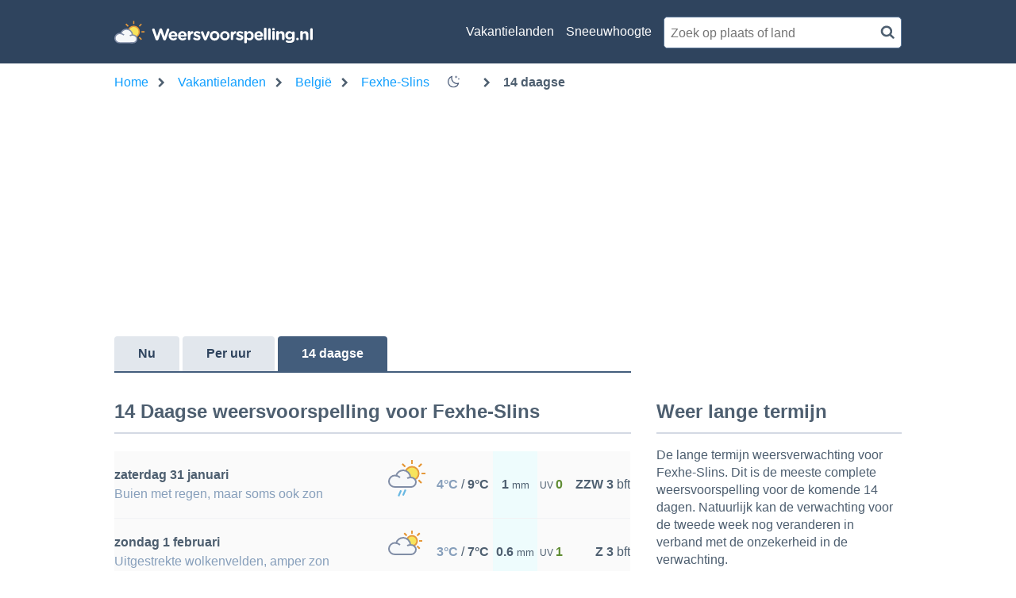

--- FILE ---
content_type: text/html; charset=utf-8
request_url: https://www.weersvoorspelling.nl/weer-belgie/fexhe-slins/14-daagse/23371
body_size: 17659
content:

<!DOCTYPE html>
<html lang="nl">
<head><script>(function(w,i,g){w[g]=w[g]||[];if(typeof w[g].push=='function')w[g].push(i)})
(window,'GTM-5VFSBNB','google_tags_first_party');</script><script>(function(w,d,s,l){w[l]=w[l]||[];(function(){w[l].push(arguments);})('set', 'developer_id.dY2E1Nz', true);
		var f=d.getElementsByTagName(s)[0],
		j=d.createElement(s);j.async=true;j.src='/metrics/';
		f.parentNode.insertBefore(j,f);
		})(window,document,'script','dataLayer');</script>
    <base href="/" />
    <link rel="manifest" href="/manifest.json" />

    <meta charset="utf-8" />
    <meta http-equiv="x-ua-compatible" content="IE=Edge" />
    <meta name="mobile-web-app-capable" content="yes">
    <meta name="apple-mobile-web-app-capable" content="yes">
    <meta name="application-name" content="Weersvoorspelling">
    <meta name="apple-mobile-web-app-title" content="Weersvoorspelling">
    <meta name="theme-color" content="#2F445E">
    <meta name="msapplication-navbutton-color" content="#2F445E">
    <meta name="apple-mobile-web-app-status-bar-style" content="black-translucent">
    <link rel="icon" href="/icon.ico">
    <link rel="apple-touch-icon" href="/icon.png">
    <meta name="msapplication-starturl" content="/home/">
    <meta name="viewport" content="width=device-width, initial-scale=1, shrink-to-fit=no">

    <style>.cms-block-container .wrapper_content,.cms-block-container .row{display:grid;grid-template-columns:repeat(12,minmax(0,1fr));grid-column:span 12/span 12}.cms-block-container .col{display:grid;grid-template-columns:repeat(12,minmax(0,1fr));height:max-content}.cms-block-container .snippet{grid-column:span 12/span 12}.cms-block-container .wrapper,.cms-block-container .wrapper_content{margin-left:auto;margin-right:auto;max-width:1200px}.cms-block-container .wrapper_content{padding-left:.5rem;padding-right:.5rem}.cms-block-container .col1{grid-column:span 1/span 1}.cms-block-container .col2{grid-column:span 2/span 2}.cms-block-container .col3{grid-column:span 3/span 3}.cms-block-container .col4{grid-column:span 4/span 4}.cms-block-container .col5{grid-column:span 5/span 5}.cms-block-container .col6{grid-column:span 6/span 6}.cms-block-container .col7{grid-column:span 7/span 7}.cms-block-container .col8{grid-column:span 8/span 8}.cms-block-container .col9{grid-column:span 9/span 9}.cms-block-container .col10{grid-column:span 10/span 10}.cms-block-container .col11{grid-column:span 11/span 11}.cms-block-container .col12{grid-column:span 12/span 12}.cms-block-container .right{float:right}.cms-block-container .left{float:left}.cms-block-container .hide{display:none}.cms-block-container .show{display:block}@media screen and (max-width:768px){.cms-block-container .hide-small{display:none}.cms-block-container .hide-mobile{display:none}}@media screen and (min-width:769px) and (max-width:1024px){.cms-block-container .wrapper_content{padding:1rem 0}.cms-block-container .hide-medium,.cms-block-container .hide-tablet{display:none}.cms-block-container .col1-medium{grid-column:span 1/span 1}.cms-block-container .col2-medium{grid-column:span 2/span 2}.cms-block-container .col3-medium{grid-column:span 3/span 3}.cms-block-container .col4-medium{grid-column:span 4/span 4}.cms-block-container .col5-medium{grid-column:span 5/span 5}.cms-block-container .col6-medium{grid-column:span 6/span 6}.cms-block-container .col7-medium{grid-column:span 7/span 7}.cms-block-container .col8-medium{grid-column:span 8/span 8}.cms-block-container .col9-medium{grid-column:span 9/span 9}.cms-block-container .col10-medium{grid-column:span 10/span 10}.cms-block-container .col11-medium{grid-column:span 11/span 11}.cms-block-container .col12-medium{grid-column:span 12/span 12}}@media screen and (min-width:1024px){.cms-block-container .wrapper_content{padding:0}.cms-block-container .hide-large,.cms-block-container .hide-desktop{display:none}.cms-block-container .col1-large{grid-column:span 1/span 1}.cms-block-container .col2-large{grid-column:span 2/span 2}.cms-block-container .col3-large{grid-column:span 3/span 3}.cms-block-container .col4-large{grid-column:span 4/span 4}.cms-block-container .col5-large{grid-column:span 5/span 5}.cms-block-container .col6-large{grid-column:span 6/span 6}.cms-block-container .col7-large{grid-column:span 7/span 7}.cms-block-container .col8-large{grid-column:span 8/span 8}.cms-block-container .col9-large{grid-column:span 9/span 9}.cms-block-container .col10-large{grid-column:span 10/span 10}.cms-block-container .col11-large{grid-column:span 11/span 11}.cms-block-container .col12-large{grid-column:span 12/span 12}}</style>
<meta name="x-cert-key" content="LIQxCcBcFMDsAIBq1wAtoFcA2Q=="></meta>
<link href="/css/site.min.css" rel="stylesheet"/>
<script src="/js/site.min.js"></script>

    
    <title>14-daagse weersvoorspelling Fexhe-Slins - Weersvoorspelling.nl</title>
    <meta name="description" content="Weersvoorspelling Fexhe-Slins voor de komende 14 dagen. Super handig tijdens de vakantie of voor het weer op de lange termijn in Fexhe-Slins.)" />

    <script>
        var isApp = false;
    </script>

    <title>14-daagse weersvoorspelling Fexhe-Slins - Weersvoorspelling.nl</title>

    <!-- TopHeadScript -->
    <!-- BottomHeadScripts -->
<link rel="preload" href="https://securepubads.g.doubleclick.net/tag/js/gpt.js" as="script" />
<link rel="preload" href="https://ads.pubmatic.com/AdServer/js/pwt/160101/3256/pwt.js" as="script" />

<meta name="google-site-verification" content="d4fN6BR93JoAJGeof3BTiLF7XIZ_CDnAqM4mSVdbgmA" />
<meta name="msvalidate.01" content="50F862F8876B1B9E7846FBA823E63961" />

<script>
  	window.qq = window.qq || [];
	window.googletag = window.googletag || { cmd: [] };
    window.cX = window.cX || { options: { consent: true, consentVersion: 2, campaignReporting: true } };
    window.cX.callQueue = window.cX.callQueue || [];
    window.didomiOnReady = window.didomiOnReady || [];
    window.didomiConfig = {
      user: {
        bots: {
          consentRequired: false,
          types: ['crawlers', 'performance'],
        },
      },
      preferences: {
        canCloseWhenConsentIsMissing: false
      },
    };
  
    function ybGPTHook(c,d,h,f,v,e,p,y){if("number"==typeof y&&!(y<0||100<y))try{if(window.__iwcshook__&&window.__iwcshook__(),d&&0!==d.length&&(h&&f&&v&&e&&p&&(c.googletag=c.googletag||{},c.googletag.cmd=c.googletag.cmd||[],c.googletag.cmd.push)&&!c.googletag.__yb_init)){c.googletag.__yb_init=1;var s,t=function(){s=Date.now()},u=window.document.hasFocus();u&&t();try{window.addEventListener("focus",function(){try{u=!0,t()}catch(e){}}),window.addEventListener("focusin",function(){try{u=!0,t()}catch(e){}}),window.addEventListener("blur",function(){try{u=window.document.hasFocus()}catch(e){}}),window.addEventListener("focusout",function(){try{u=window.document.hasFocus()}catch(e){}});for(var n="mousedown scroll touchstart touchend".split(" "),r=0;r<n.length;r++)window.addEventListener(n[r],t)}catch(e){}var i,w=function(e,t,n,r,i){var e=100*Math.random()<e,o=e?n:t;if(1===o.length)return o[0];for(var a=e?i:r,s=100*Math.random(),u=0,_=0;_<a.length;++_)if(s<=(u+=a[_]))return o[_]},m=(c.googletag.cmd.push(function(){var e=w(y,f,v,[100],[100]);c.googletag.pubads().setTargeting(h,e)}),function(e){return parseInt(100*e+1e-4)}),F=function(){for(var e=[],t={},n=0;n<e.length;n++)try{for(var r=e[n].split("~"),i=m(parseFloat(r[0])),o=m(parseFloat(r[1])),a=r[2].split("#"),s=0,u=0;u<a.length;u++)try{for(var _=parseInt(s*i+o),g=[],l=a[u],c=(-1!==l.indexOf(",")?g=l.split(","):g.push(l),_/100),d=0;d<g.length;d++)t[g[d]]=c;s++}catch(e){}}catch(e){}return t}(),a=function(e,t){try{for(var n=0;n<e.length;n++)if("string"==typeof e[n])for(var r=e[n].split(","),i=0;i<t.length;i++)for(var o=0;o<r.length;o++)if(r[o]===t[i])return!0}catch(e){}return!1},_=function(e){for(var t=[],n=0;n<e.length;n++)t.push(e[n].toLowerCase());return t},k=function(e){var t="u";try{var n,r,i=e.getTargeting(h),o=_(i);a(o,f)?t="b":a(o,v)?t="o":(n=googletag.pubads().getTargeting(h),r=_(n),a(r,f)?t="b":a(r,v)&&(t="o"))}catch(e){}return t},R=function(e){var t=[{inclusive_min:0,exclusive_max:10,delta:.01},{inclusive_min:10,exclusive_max:20,delta:.05},{inclusive_min:20,exclusive_max:100,delta:.5},{inclusive_min:100,exclusive_max:101,delta:1}];if(e<0)return e;for(var n=m(e),r=0;r<t.length;r++){var i=t[r],o=m(i.inclusive_min),a=m(i.exclusive_max),i=m(i.delta);if(o<=n&&n<a)return parseInt((n-o)/i)*i+o}return m(t[t.length-1].inclusive_min)},j=function(e){return parseFloat(e)},q=function(e,t,n){for(var r=0;r<3;r++){var i="",o=(0<r&&(i=r+1),[-1]),a="nobidder",s=-1;r<=t.length-1&&(o[0]=R(t[r].price[0]).toString(),a=t[r].bidder,s=t[r].size),"o"===n&&o.push("o_"+o[0]),e.__setTargeting("in2w_upa_price"+i,o),e.__setTargeting("in2w_upa_bidder"+i,a),0===r&&e.__setTargeting("in2w_upa_size"+i,s)}},H=function(e){var t,n=-1;try{void 0!==e&&2===(t=e.split("x")).length&&(n=parseInt(t[0]*t[1]))}catch(e){}return n},b=function(e){try{var t,n,r,i,o,a,s,u;e.getTargeting&&e.__setTargeting&&(t=[],"o"!==(n=k(e))&&"b"!==n||(r=e.getTargeting("amznbid")[0],void 0!==(i=F[r])&&(o=e.getTargeting("amznsz")[0],t.push({bidder:"amznbid",price:[i],size:void 0!==o?"a"+o:-1,area:H(o)})),void 0!==(a=e.getTargeting("pwtecp")[0])&&(s=e.getTargeting("pwtpid")[0]||"hb_pb_unknown",u=e.getTargeting("pwtsz")[0],t.push({bidder:s,price:[j(a)],size:void 0!==u?"p"+u:-1,area:H(u)})),t.sort(function(e,t){var n,r=t.price[0]-e.price[0];return 0==r?0==(n=t.area-e.area)?t.bidder.localeCompare(e):n:r})),q(e,t,n))}catch(e){}},T=1,U=e,l=["0","1","2","3","4","5","6","7","8","9","a","b","c","d","e","f","g","h","i","j","k","l","m","n","o","p","q","r","s","t","u","v","w","x","y","z"],V={"1_0010":"01","1_0011":"02","1_0020":"03","1_0021":"04","1_0110":"05","1_0111":"06","1_0120":"07","1_0121":"08","1_0310":"09","1_0311":"0a","1_0320":"0b","1_0321":"0c","1_0610":"0d","1_0611":"0e","1_0620":"0f","1_0621":"0g","1_0810":"0h","1_0811":"0i","1_0820":"0j","1_0821":"0k","2_0000":"19","2_0001":"1a","2_0002":"1b","2_000z":"1c","2_0030":"1d","2_0031":"1e","2_0032":"1f","2_003z":"1g","2_0100":"1h","2_0101":"1i","2_0102":"1j","2_010z":"1k","2_0130":"1l","2_0131":"1m","2_0132":"1n","2_013z":"1o","2_0300":"1p","2_0301":"1q","2_0302":"1r","2_030z":"1s","2_0330":"1t","2_0331":"1u","2_0332":"1v","2_033z":"1w","2_0600":"1x","2_0601":"1y","2_0602":"1z","2_060z":"20","2_0630":"21","2_0631":"22","2_0632":"23","2_063z":"24","2_0800":"25","2_0801":"26","2_0802":"27","2_080z":"28","2_0830":"29","2_0831":"2a","2_0832":"2b","2_083z":"2c","1_0z10":"3l","1_0z11":"3m","1_0z20":"3n","1_0z21":"3o","2_0z00":"3x","2_0z01":"3y","2_0z02":"3z","2_0z0z":"40","2_0z30":"41","2_0z31":"42","2_0z32":"43","2_0z3z":"44"},B={gpt:0,amp:1,video:2,mobile:3,gpt_lite:4,adx_tag:5},o={out_of_page:0,anchor:1,app_open:2,banner:3,instream_audio:4,instream_video:5,interstitial:6,native_advance:7,rewarded:8,others:35},g={desktop:0,smartphone:1,tablet:2,connecttv:3,others:35},z={ios:0,android:1,macos:2,windows:3,others:35},P={chrome:0,safari:1,edge:2,others:35},x={},S={childDirectedTreatment:1,underAgeOfConsent:8,nonPersonalizedAds:64,limitedAds:256,restrictDataProcessing:1024},G=2751,O={},W=function(){var e=N(),t=J();return{os:K(e),dc:Q(e),browser:ee(e,t)}},Z=function(){var e=window.navigator;return(e=e&&e.language)||""},N=function(){var e=window.navigator;return(e=e&&e.userAgent)||""},J=function(){var e=window.navigator;return(e=e&&e.userAgentData)||null},K=function(e){return E(e,"Win")?"windows":E(e,"like Mac")?"ios":E(e,"Mac")?"macos":E(e,"Android")?"android":"others"},Q=function(e){return Y(e)?"tablet":X(e)?"smartphone":$(e)?"connecttv":"desktop"},X=function(e){return E(e,"iPod")||E(e,"iPhone")||E(e,"Android")||E(e,"IEMobile")},Y=function(e){return E(e,"iPad")||E(e,"Tablet")||E(e,"Android")&&!E(e,"Mobile")||E(e,"Silk")},$=function(e){return E(e,"Roku")||E(e,"SMART-TV")||E(e,"SmartTV")||E(e,"NetCast")||E(e,"crkey")},ee=function(e,t){t=te(t);return t||(E(e,"OPR/")||E(e,"Opera")?"others":E(e,"Edg")?"edge":E(e,"Firefox")?"others":E(e,"Chrome")?"chrome":E(e,"Safari")||E(e,"iPad")||E(e,"iPhone")||E(e,"iphone")?"safari":"others")},te=function(e){if(e&&e.brands){if(A(e.brands,"Opera"))return"opera";if(A(e.brands,"Microsoft Edge"))return"edge";if(A(e.brands,"Chrome"))return"chrome"}return null},E=function(e,t){return-1!==e.indexOf(t)},A=function(e,t){return e.some(function(e){return e.brand===t})},ne=function(e,t){if(e)return["0"];for(var n=Math.floor(1e3*Math.random()+1),r=[],i=0,o=0;o<t.length;++o){for(var a=1,s=t[o],u=0,_=0;_<s.length;_++)if(n<=(u+=s[_])){a=_+1;break}1<a&&0<i&&(a=a+i-1),i+=t[o].length;var g=l[a];for(_=0;_<r.length;++_)if(r[_]===g){_=-1;break}-1!==_&&r.push(g)}for(_=0;_<r.length;++_)"1"===r[_]&&(r[_]=Math.random()<=.37?"x":r[_]);return r},M=null,D=null,re=function(e,t){return e?["0"]:((null===M||null===D||36e5<Date.now()-D)&&(M=ne(!1,t),D=Date.now()),M)},ie=function(e){var e=(new Date).getTime()+36e5*e,t=parseInt(e/36e5,10)%24;return[[1,0],[3,24],[6,32]].map(function(e){return l[Math.floor(t/e[0])+e[1]]})},oe=function(){var e,t,n;return i||(n=W(),e=void 0!==P[n.browser]?P[n.browser]:P.others,t=void 0!==z[n.os]?z[n.os]:z.others,n=void 0!==g[n.dc]?g[n.dc]:g.others,i={dc:l[n],os:l[t],browser:l[e]}),i},ae=function(e,t){if(void 0===(e=B[e]))throw new Error;t=void 0!==o[t="top_anchor"!==t&&"bottom_anchor"!==t?t:"anchor"]?o[t]:o.others;return{rt:l[e],ivf:l[t]}},se=function(e){var t;return x[e]||(t=Z(),x[e]=ce(t,e)),x[e]},ue=function(e,t,n,r,i,o,a,s){for(var u=[],_=("0"===n||"3"===n?(i=V["2_"+e+t+n+i])&&u.push(i):(i=V["1_"+e+t+n+r])&&u.push(i),[]),g=[],l=0;l<u.length;l++){var c=u[l];_.push("-"+c);for(l=0;l<o.length;++l){var d=c+o[l];_.push(d);for(var h=0;h<s.length;h++){var f=s[h];g.push(d+f)}}for(l=0;l<a.length;++l){d="_"+c+a[l];_.push(d);for(h=0;h<s.length;h++){f=s[h];g.push(d+f)}}}return{short:_,full:g}},_e=function(e){try{if(!e.length)return"0";for(var t=305419896,n=0;n<e.length;++n)t^=(t<<5)+(t>>2)+e.charCodeAt(n)&4294967295;return(t<0?4294967296+t:t)+""}catch(e){return"-1"}},ge=function(e){for(var t,n,r=e,i=(("fluid"===e||"number"==typeof r[0]&&"number"==typeof r[1])&&(r=[e]),[]),o=1e5,a=1,s=1e5,u=1,_=0;_<r.length;_++)"fluid"===r[_]?i.push(r[_]):((t=r[_][0])<o&&(o=t),a<t&&(a=t),(n=r[_][1])<s&&(s=n),u<n&&(u=n),i.push(t+"x"+n));i.sort(function(e,t){return e<t?-1:1});e=i.length;return i.push(o),i.push(a),i.push(s),i.push(u),i.push(e),_e(i.join(","))},C=function(e,t){try{var n=t?(e+"").toLowerCase():e+"";return n.length+"_"+_e(n)}catch(e){return"-1"}},le=function(e){var t;try{t=""===e||null==e?"-2":C(e,!0)}catch(e){t="-1"}return t},ce=function(e,t){var n,r,i,o,a,s=[];try{""===e||null==e?s=["-2"]:(r=(n=e.split("-"))[0],i=C(r,!0),s.push(i),1<n.length&&(o=n[0]+"-"+n[1],a=C(o,!0),s.push(a)))}catch(e){s=["-1"]}if(!t)for(var u=s.length,_=0;_<u;++_)s.push("o_"+s[_]);return s},de=function(e,t){var n=["u"];try{if(""===e||null==e)throw n=["u1"],new Error("u1");var r=window.document.getElementById(e);if(null==r)throw n=["u2"],new Error("u2");var i=window.innerHeight;if(void 0===i||i<=0)throw n=["u3"],new Error("u3");var o,a,s=r.getBoundingClientRect(),u=void 0!==s.y?s.y:s.top;if(void 0===u)throw n=["u4"],new Error("u4");n=u<0?["a","a"+(o=(o=parseInt(u/i,10)-1)<-2?-2:o)]:u<i?["i","i"+(parseInt(u/(i/3),10)+1)]:["b","b"+(a=9<(a=parseInt((u-i)/i,10)+1)?9:a),"bg"+Math.ceil(a/3)]}catch(e){}if(!t)for(var _=n.length,g=0;g<_;++g)n.push("o_"+n[g]);return n},L=function(e){var t=[];try{var n,r=0;for(n in S)0!=(S[n]&G)&&t.push(S[n].toString(36)),r+=S[n];t.push(r.toString(36))}catch(e){t=["-1"]}if(!e)for(var i=t.length,o=0;o<i;++o)t.push("o_"+t[o]);return t},he=function(e){try{return O[e]||(O[e]=L(e)),O[e]}catch(e){return["-1"]}},fe=function(e,t){for(var n="",r=0;r<t;r++)n+=e;return n},ve=function(e,t){e+="",t-=e.length;return t<=0?e:fe("0",t)+e},pe=function(){try{var e=1+parseInt(20*Math.random(),10);return ve(e,2)}catch(e){return"-1"}},ye=function(e,t){var n=[];try{var r=(new Date).getTime()+36e5*e,i=parseInt(r/36e5,10)%24,o=Math.floor(i);n.push(ve(o,2))}catch(e){n=["-1"]}if(!t)for(var a=n.length,s=0;s<a;++s)n.push("o_"+n[s]);return n},we=function(e){var t=[];try{var n,r=u?"1":"0",i=(n=null==s?"0":(Date.now()-s)/1e3<=3?"1":"2","visible"===window.document.visibilityState?"1":"0");t.push(r+n+i)}catch(e){t=["-1"]}if(!e)for(var o=t.length,a=0;a<o;++a)t.push("o_"+t[a]);return t},me=function(){return"w36"},ke=function(){return"at00"},be=function(e,t,n,r,i,o,a,s){try{if("u"===n)return[{key:"in2w_key16",values:[]},{key:"in2w_key20",values:[]},{key:"in2w_key21",values:null},{key:"in2w_key23",values:null},{key:"in2w_key26",values:[]},{key:"in2w_key27",values:[]},{key:"in2w_key28",values:[]},{key:"in2w_key30",values:null},{key:"in2w_key31",values:[]},{key:"in2w_key33",values:[]},{key:"in2w_key34",values:null},{key:"in2w_key35",values:null},{key:"in2w_upa_bidder",values:null},{key:"in2w_upa_price",values:[]},{key:"in2w_upa_size",values:null},{key:"in2w_upa_bidder2",values:null},{key:"in2w_upa_price2",values:[]},{key:"in2w_upa_bidder3",values:null},{key:"in2w_upa_price3",values:[]}];for(var u=ae(r,i),_=oe(),g=u.rt,l=u.ivf,c=_.dc,d=_.os,h=_.browser,f="b"===n,v=ne(f,t),p=re(f,t),y=ie(e),w=ue(g,l,c,d,h,v,p,y),m=(f&&(w.short=[]),[]),k=(o&&o.length&&m.push(ge(o)),[{key:"in2w_key16",values:w.short},{key:"in2w_key20",values:w.full},{key:"in2w_key21",values:m}]),b=["in2w_key23","in2w_key26","in2w_key27","in2w_key28","in2w_key30","in2w_key31","in2w_key33","in2w_key34","in2w_key35"],T=0;T<b.length;T++)try{switch(b[T]){case"in2w_key23":k.push({key:b[T],values:le(a)});break;case"in2w_key26":k.push({key:b[T],values:se(f)});break;case"in2w_key27":k.push({key:b[T],values:de(s,f)});break;case"in2w_key28":k.push({key:b[T],values:he(f)});break;case"in2w_key30":k.push({key:b[T],values:pe()});break;case"in2w_key31":k.push({key:b[T],values:ye(e,f)});break;case"in2w_key33":k.push({key:b[T],values:we(f)});break;case"in2w_key34":k.push({key:b[T],values:me()});break;case"in2w_key35":k.push({key:b[T],values:ke()})}}catch(e){}return k}catch(e){return[{key:"in2w_key20",values:["4p10","4p1o","4p1w"]}]}},I=function(e){try{if(e.__should_skip_labeling)e.__should_skip_labeling=!1;else{var t,n=k(e),r="banner";if(e.__is_oop)r=googletag.enums.OutOfPageFormat[e.__oop_format]?googletag.enums.OutOfPageFormat[e.__oop_format].toLowerCase():"out_of_page";else try{if(e.__sz_mapping)for(var i=Math.round(window.innerWidth),o=Math.round(window.innerHeight),a=0;a<e.__sz_mapping.length;a++){var s=e.__sz_mapping[a][0];if(s[0]<=i&&s[1]<=o){t=e.__sz_mapping[a][1];break}}else e.__def_sizes&&(t=e.__def_sizes)}catch(e){}for(var u=be(T,U,n,"gpt",r,t,e.getAdUnitPath(),e.getSlotElementId()),a=0;a<u.length;a++)e.__setTargeting(u[a].key,u[a].values)}}catch(e){}},Te=function(){try{var e=new Date,t=new Date(e.toLocaleString("en-US",{timeZone:"UTC"})),n=new Date(e.toLocaleString("en-US",{timeZone:p}));T=(n.getTime()-t.getTime())/36e5}catch(e){T=1}var i=["slotRequested","slotResponseReceived","slotRenderEnded","slotOnload","impressionViewable","slotVisibilityChanged"],o=i.slice(1),l=c.googletag.pubads(),r=(l.__product_version=4,l.__pkgv="36",l.__build_id="at00",l.__hook_version=8,c.googletag.__display=c.googletag.display,c.googletag.display=function(e){for(var t=[],n=0;n<arguments.length;n++)t.push(arguments[n]);try{for(var r=this.pubads().getSlots(),n=0;n<r.length;n++){var i=r[n];b(i)}}catch(e){}return c.googletag.__display.apply(l,t)}.bind(c.googletag),l.__refresh=l.refresh,l.refresh=function(e){for(var t=w(y,f,v,[100],[100]),n=(l.__setTargeting(h,t),[]),r=0;r<arguments.length;r++)n.push(arguments[r]);try{e=e||this.getSlots();for(r=0;r<e.length;r++){var i,o=e[r],a=(b(o),i=s=g=_=u=void 0,o);try{var s,u=null,_=null,g=k(a);"o"!==g&&"b"!==g||(0<(s=a.__refreshCount||0)&&(_="1"),u=g+((i=s)<11?i:i<26?"10-":i<51?"25-":i<101?"50-":"100-")),a.setTargeting("in2w_key15",u),a.__setTargeting("in2w_key22",_)}catch(e){}}}catch(e){}l.__refresh.apply(l,n)}.bind(l),l.__setPrivacySettings=l.setPrivacySettings,l.setPrivacySettings=function(e){for(var t=[],n=0;n<arguments.length;n++)t.push(arguments[n]);try{void 0!==e.childDirectedTreatment&&(null===e.childDirectedTreatment?S.childDirectedTreatment=1:e.childDirectedTreatment?S.childDirectedTreatment=4:S.childDirectedTreatment=2),void 0!==e.underAgeOfConsent&&(null===e.underAgeOfConsent?S.underAgeOfConsent=8:e.underAgeOfConsent?S.underAgeOfConsent=32:S.underAgeOfConsent=16),void 0!==e.nonPersonalizedAds&&(e.nonPersonalizedAds?S.nonPersonalizedAds=128:S.nonPersonalizedAds=64),void 0!==e.limitedAds&&(e.limitedAds?S.limitedAds=512:S.limitedAds=256),void 0!==e.restrictDataProcessing&&(e.restrictDataProcessing?S.restrictDataProcessing=2048:S.restrictDataProcessing=1024);O[!0]=L(!0),O[!1]=L(!1)}catch(e){}return l.__setPrivacySettings.apply(l,t)}.bind(l),l.__setTargeting=l.setTargeting,l.__clearTargeting=l.clearTargeting,c.googletag.__defineOutOfPageSlot=c.googletag.defineOutOfPageSlot,c.googletag.__defineSlot=c.googletag.defineSlot,l.setTargeting=function(){for(var e=[],t=0;t<arguments.length;t++)e.push(arguments[t]);var n=l.__setTargeting.apply(l,e);try{for(var r=this.getSlots(),t=0;t<r.length;t++){var i=r[t];I(i)}}catch(e){}return n}.bind(l),l.clearTargeting=function(){for(var e=[],t=0;t<arguments.length;t++)e.push(arguments[t]);var n=l.__clearTargeting.apply(l,e);try{for(var r=this.getSlots(),t=0;t<r.length;t++){var i=r[t];I(i)}}catch(e){}return n}.bind(l),function(r){r.__setTargeting=r.setTargeting,r.setTargeting=function(){for(var e=[],t=0;t<arguments.length;t++)e.push(arguments[t]);var n=r.__setTargeting.apply(r,e);return I(r),n}.bind(r)}),a=function(r){r.__clearTargeting=r.clearTargeting,r.clearTargeting=function(){for(var e=[],t=0;t<arguments.length;t++)e.push(arguments[t]);var n=r.__clearTargeting.apply(r,e);return I(r),n}.bind(r)},s=function(n){n.__updateTargetingFromMap=n.updateTargetingFromMap,n.updateTargetingFromMap=function(){try{for(var e=[],t=0;t<arguments.length;t++)e.push(arguments[t]);n.__updateTargetingFromMap.apply(n,e),b(n)}catch(e){}return n}.bind(n)};c.googletag.defineOutOfPageSlot=function(){for(var e=[],t=0;t<arguments.length;t++)e.push(arguments[t]);var n=c.googletag.__defineOutOfPageSlot.apply(c.googletag,e);return n&&(n.__is_oop=!0,n.__oop_format=e[1],r(n),a(n),s(n),I(n)),n}.bind(c.googletag),c.googletag.defineSlot=function(){for(var e=[],t=0;t<arguments.length;t++)e.push(arguments[t]);var i=c.googletag.__defineSlot.apply(c.googletag,e);return i&&(i.__is_oop=!1,i.__def_sizes=arguments[1],r(i),a(i),s(i),i.__defineSizeMapping=i.defineSizeMapping,i.defineSizeMapping=function(e){for(var t=[],n=0;n<arguments.length;n++)t.push(arguments[n]);var r=i.__defineSizeMapping.apply(i,t);return i.__sz_mapping=e,I(i),r}.bind(i),I(i)),i}.bind(c.googletag);try{for(var u=l.getSlots(),_=0;_<u.length;_++)try{var g=u[_];void 0!==g.__setTargeting||g.getOutOfPage()||(g.__is_oop=!1,r(g),a(g),I(g))}catch(e){}}catch(e){}l.__reportEvents=function(e,t){if(l.__eventProxy&&l.__eventProxy[e])for(var n=0;n<l.__eventProxy[e].length;n++)try{l.__eventProxy[e][n](t)}catch(e){}},l.__addEventListener=l.addEventListener,l.addEventListener=function(r,e){if(-1!==i.indexOf(r))try{return this.__eventProxy=this.__eventProxy||{},this.__eventProxy[r]?(-1===this.__eventProxy[r].indexOf(e)&&this.__eventProxy[r].push(e),l):(this.__eventProxy[r]=[e],l.__addEventListener(r,function(e){var t=e.slot;if(t.__skipEvent&&t.__skipEvent[r]&&(new Date).getTime()-t.__skipEvent[r]<3e3)delete t.__skipEvent[r];else if(-1===o.indexOf(r)||!function(e){e=e.__getResponseInformation?e.__getResponseInformation():e.getResponseInformation();return e&&e.advertiserId&&-1!==d.indexOf(e.advertiserId)}(t))for(var n=0;n<l.__eventProxy[r].length;n++)try{l.__eventProxy[r][n](e)}catch(e){}}))}catch(e){}return l.__addEventListener(r,e)}.bind(l),l.__removeEventListener=l.removeEventListener,l.removeEventListener=function(e,t){try{var n=this.__eventProxy;if(n&&n[e])return-1!==n[e].indexOf(t)&&(n[e].splice(n[e].indexOf(t),1),!0)}catch(e){}return l.__removeEventListener(e,t)}.bind(l),l.addEventListener("slotRequested",function(e){e=e.slot;delete e.__responseInfo,e.__refreshCount=e.__refreshCount||0,++e.__refreshCount})};c.googletag.cmd.unshift?(c.googletag.cmd.unshift(Te),c.googletag.cmd.unshift=function(e){c.googletag.cmd.splice(1,0,e)}):c.googletag.cmd.push(Te)}}catch(e){}};

    ybGPTHook(window, [-404], "intowow_optimized", ["false"], ["true"], [[900,10,10,10,10,10,10,10,10,10,10],[900,20,20,20,20,20]], "Europe/Paris", 90);
</script>

<script type="text/javascript">(function(){function i(e){if(!window.frames[e]){if(document.body&&document.body.firstChild){var t=document.body;var n=document.createElement("iframe");n.style.display="none";n.name=e;n.title=e;t.insertBefore(n,t.firstChild)}else{setTimeout(function(){i(e)},5)}}}function e(n,o,r,f,s){function e(e,t,n,i){if(typeof n!=="function"){return}if(!window[o]){window[o]=[]}var a=false;if(s){a=s(e,i,n)}if(!a){window[o].push({command:e,version:t,callback:n,parameter:i})}}e.stub=true;e.stubVersion=2;function t(i){if(!window[n]||window[n].stub!==true){return}if(!i.data){return}var a=typeof i.data==="string";var e;try{e=a?JSON.parse(i.data):i.data}catch(t){return}if(e[r]){var o=e[r];window[n](o.command,o.version,function(e,t){var n={};n[f]={returnValue:e,success:t,callId:o.callId};if(i.source){i.source.postMessage(a?JSON.stringify(n):n,"*")}},o.parameter)}}if(typeof window[n]!=="function"){window[n]=e;if(window.addEventListener){window.addEventListener("message",t,false)}else{window.attachEvent("onmessage",t)}}}e("__tcfapi","__tcfapiBuffer","__tcfapiCall","__tcfapiReturn");i("__tcfapiLocator")})();</script><script type="text/javascript">(function(){(function(e,r){var t=document.createElement("link");t.rel="preconnect";t.as="script";var n=document.createElement("link");n.rel="dns-prefetch";n.as="script";var i=document.createElement("script");i.id="spcloader";i.type="text/javascript";i["async"]=true;i.charset="utf-8";var o="https://sdk.privacy-center.org/"+e+"/loader.js?target_type=notice&target="+r;if(window.didomiConfig&&window.didomiConfig.user){var a=window.didomiConfig.user;var c=a.country;var d=a.region;if(c){o=o+"&country="+c;if(d){o=o+"&region="+d}}}t.href="https://sdk.privacy-center.org/";n.href="https://sdk.privacy-center.org/";i.src=o;var s=document.getElementsByTagName("script")[0];s.parentNode.insertBefore(t,s);s.parentNode.insertBefore(n,s);s.parentNode.insertBefore(i,s)})("57fe2cce-0830-497c-a618-90af555dae38","Ref3zDkU")})();</script>

<script>
    window.googletag.cmd.push(function () {
        window.googletag.pubads().disableInitialLoad();

        window.googletag.pubads().setTargeting('site', 'weersvoorspelling.nl');
        window.googletag.pubads().setTargeting('sitetype', '');
        window.googletag.pubads().setTargeting('zone', "WEERSVOORSPELLING_{channel}");
        window.googletag.pubads().setTargeting('country', "{country}");
        window.googletag.pubads().setTargeting('city', "{location}");
        window.googletag.pubads().setTargeting('geoid', "{geoId}");
        window.googletag.pubads().setTargeting('language', 'NL');
        window.googletag.pubads().setTargeting('area', '');
        window.googletag.pubads().setTargeting('resort', '');
        window.googletag.pubads().setTargeting('url', "{url}");
        window.googletag.pubads().setTargeting('weertype', "{weertype}");
        window.googletag.pubads().setTargeting('uvindex', "{uvindex}");
        window.googletag.pubads().setTargeting('tmpvandaag', "{tempvandaag}");
        window.googletag.pubads().setTargeting('tmpmorgen', "{tempmorgen}");
        window.googletag.pubads().setTargeting('wtbbq', "{wtbbq}");
        window.googletag.pubads().setTargeting('wtstrand', "{wtstrand}");
        window.googletag.pubads().setTargeting('red', 'onjuist');
        window.googletag.pubads().setTargeting('testmodus', 'onjuist');
    });
</script>

<script>
    const script = document.createElement('script');
    script.src = "https://assets.infoplaza.io/site/assets/code/ad-script.umd.1.8.5.js";
    script.integrity = "sha256-X5iWXDzSGVswhuFCNbAWUBc9/K2v1dvMJRdnHMtONMs=";
    script.async = true;
    script.crossOrigin = "anonymous";

    script.onload = function () {
      adScript({
            pianoSiteId: "3607743111716056996",
            gtmId: "GTM-5VFSBNB",
            pwtId: 3256,
            websiteName: "weersvoorspelling.nl",
            enableSlotUserRefresh: false,
            enableAutoAdRefresh: false,
            enableAdRetry: true,
            fetchMarginPercent: 15,
        	renderMarginPercent: 30
      }); 
    }

 	document.head.appendChild(script);
</script>

<script type="speculationrules">
{
  "prerender": [{
    "where": {
      "href_matches": "/*"
    },
    "eagerness": "moderate"
  }]
}
</script>    <!-- BannerScripts -->
<script>
if (Site.isDesktop()) {
    googletag.cmd.push(function() {
        const slot = '/7571/Weersvoorspelling_NL/Web_XL/City/BannerHeader';
        const sizes = [[970, 250], [970, 90], [970, 1000], [728, 90], [1800, 1000], [1800, 200]];
        const id = 'div-gpt-ad-xl-city-bannerheader';

        googletag.defineSlot(slot, sizes, id)
            .addService(googletag.pubads());

    });
}
</script>
<script>
if (Site.isDesktop()) {
    googletag.cmd.push(function() {
        const slot = '/7571/Weersvoorspelling_NL/Web_XL/City/BannerOOP';
        const id = 'div-gpt-ad-xl-city-banneroop';
        googletag.defineOutOfPageSlot(slot, id)
            .addService(googletag.pubads());

    });
}
</script>

<script>
if (Site.isTablet()) {
    googletag.cmd.push(function() {
        const slot = '/7571/Weersvoorspelling_NL/Web_MD/City/BannerHeader';
        const sizes = [[468, 60], [728, 90]];
        const id = 'div-gpt-ad-md-city-bannerheader';

        googletag.defineSlot(slot, sizes, id)
            .addService(googletag.pubads());

    });
}
</script>


<script>
if (Site.isTablet()) {
    googletag.cmd.push(function() {
        const slot = '/7571/Weersvoorspelling_NL/Web_MD/City/BannerOOP';
        const id = 'div-gpt-ad-md-city-bannerheader';
        
        googletag.defineOutOfPageSlot(slot, id)
            .addService(googletag.pubads());

    });
}
</script>
<script>
if (Site.isMobile()) {
    googletag.cmd.push(function() {
        const slot = '/7571/Weersvoorspelling_NL/Web_XS/City/BannerOOP';
        const id = 'div-gpt-ad-xs-city-banneroop';
        googletag.defineOutOfPageSlot(slot, id)
            .addService(googletag.pubads());

    });
}
</script>
<script>
if (Site.isMobile()) {
    googletag.cmd.push(function() {
        const slot = '/7571/Weersvoorspelling_NL/Web_XS/City/BannerHeader';
        const sizes = [[300, 250], [336, 280], [320, 100], [320, 50], [300, 50], [320, 500], [300, 100], [320, 240], [320, 400]];
        const id = 'div-gpt-ad-xs-city-bannerheader';

        googletag.defineSlot(slot, sizes, id)
            .addService(googletag.pubads());

    });
}
</script>

<script>
if (Site.isDesktop()) {
    googletag.cmd.push(function() {
        const slot = '/7571/Weersvoorspelling_NL/Web_XL/City/BannerContentMiddle';
        const sizes = [[336, 280], [300, 250], [468, 60], 'fluid', [1, 1], [320, 240]];
        const id = 'div-gpt-ad-xl-city-bannercontentmiddle';

        googletag.defineSlot(slot, sizes, id)
            .addService(googletag.pubads());

    });
}
</script>
<script>
if (Site.isTablet()) {
    googletag.cmd.push(function() {
        const slot = '/7571/Weersvoorspelling_NL/Web_MD/City/BannerContentMiddle';
        const sizes = [[336, 280], 'fluid', [1, 1], [300, 250], [320, 240]];
        const id = 'div-gpt-ad-md-city-bannercontentmiddle';

        googletag.defineSlot(slot, sizes, id)
            .addService(googletag.pubads());

    });
}
</script>
<script>
if (Site.isMobile()) {
    googletag.cmd.push(function() {
        const slot = '/7571/Weersvoorspelling_NL/Web_XS/City/BannerContentMiddle';
        const sizes = [[300, 50], 'fluid', [300, 250], [336, 280], [1, 1], [320, 50], [320, 240], [320, 100], [300, 100]];
        const id = 'div-gpt-ad-xs-city-bannercontentmiddle';

        googletag.defineSlot(slot, sizes, id)
            .addService(googletag.pubads());

    });
}
</script>

<script>
if (Site.isDesktop()) {
    googletag.cmd.push(function() {
        const slot = '/7571/Weersvoorspelling_NL/Web_XL/City/BannerRightMiddle';
        const sizes = [[160, 600], [336, 280], [120, 600], 'fluid', [300, 600], [300, 250]];
        const id = 'div-gpt-ad-xl-city-bannerrightmiddle';

        googletag.defineSlot(slot, sizes, id)
            .addService(googletag.pubads());

    });
}
</script>

<script>
if (Site.isTablet()) {
    googletag.cmd.push(function() {
        const slot = '/7571/Weersvoorspelling_NL/Web_MD/City/BannerRightMiddle';
        const sizes = [[120, 600], 'fluid', [160, 600], [300, 600], [336, 280], [300, 250]];
        const id = 'div-gpt-ad-md-city-bannerrightmiddle';

        googletag.defineSlot(slot, sizes, id)
            .addService(googletag.pubads());

    });
}
</script>

<script>
if (Site.isMobile()) {
    googletag.cmd.push(function() {
        const slot = '/7571/Weersvoorspelling_NL/Web_XS/City/BannerContentBottom';
        const sizes = [[300, 600], [336, 280], [300, 250], 'fluid', [320, 50], [300, 100], [320, 100], [300, 50], [320, 240]];
        const id = 'div-gpt-ad-xs-city-bannercontentbottom';

        googletag.defineSlot(slot, sizes, id)
            .addService(googletag.pubads());

    });
}
</script>
<script>
if (Site.isDesktop()) {
    googletag.cmd.push(function() {
        const slot = '/7571/Weersvoorspelling_NL/Web_XL/City/BannerFooter';
        const sizes = [[728, 90], [970, 90], 'fluid'];
        const id = 'div-gpt-ad-xl-city-bannerfooter';

        googletag.defineSlot(slot, sizes, id)
            .addService(googletag.pubads());

    });
}
</script>
<script>
if (Site.isTablet()) {
    googletag.cmd.push(function() {
        const slot = '/7571/Weersvoorspelling_NL/Web_MD/City/BannerFooter';
        const sizes = ['fluid', [468, 60], [728, 90]];
        const id = 'div-gpt-ad-md-city-bannerfooter';

        googletag.defineSlot(slot, sizes, id)
            .addService(googletag.pubads());

    });
}
</script>

    <script type="text/javascript">!function(T,l,y){var S=T.location,k="script",D="instrumentationKey",C="ingestionendpoint",I="disableExceptionTracking",E="ai.device.",b="toLowerCase",w="crossOrigin",N="POST",e="appInsightsSDK",t=y.name||"appInsights";(y.name||T[e])&&(T[e]=t);var n=T[t]||function(d){var g=!1,f=!1,m={initialize:!0,queue:[],sv:"5",version:2,config:d};function v(e,t){var n={},a="Browser";return n[E+"id"]=a[b](),n[E+"type"]=a,n["ai.operation.name"]=S&&S.pathname||"_unknown_",n["ai.internal.sdkVersion"]="javascript:snippet_"+(m.sv||m.version),{time:function(){var e=new Date;function t(e){var t=""+e;return 1===t.length&&(t="0"+t),t}return e.getUTCFullYear()+"-"+t(1+e.getUTCMonth())+"-"+t(e.getUTCDate())+"T"+t(e.getUTCHours())+":"+t(e.getUTCMinutes())+":"+t(e.getUTCSeconds())+"."+((e.getUTCMilliseconds()/1e3).toFixed(3)+"").slice(2,5)+"Z"}(),iKey:e,name:"Microsoft.ApplicationInsights."+e.replace(/-/g,"")+"."+t,sampleRate:100,tags:n,data:{baseData:{ver:2}}}}var h=d.url||y.src;if(h){function a(e){var t,n,a,i,r,o,s,c,u,p,l;g=!0,m.queue=[],f||(f=!0,t=h,s=function(){var e={},t=d.connectionString;if(t)for(var n=t.split(";"),a=0;a<n.length;a++){var i=n[a].split("=");2===i.length&&(e[i[0][b]()]=i[1])}if(!e[C]){var r=e.endpointsuffix,o=r?e.location:null;e[C]="https://"+(o?o+".":"")+"dc."+(r||"services.visualstudio.com")}return e}(),c=s[D]||d[D]||"",u=s[C],p=u?u+"/v2/track":d.endpointUrl,(l=[]).push((n="SDK LOAD Failure: Failed to load Application Insights SDK script (See stack for details)",a=t,i=p,(o=(r=v(c,"Exception")).data).baseType="ExceptionData",o.baseData.exceptions=[{typeName:"SDKLoadFailed",message:n.replace(/\./g,"-"),hasFullStack:!1,stack:n+"\nSnippet failed to load ["+a+"] -- Telemetry is disabled\nHelp Link: https://go.microsoft.com/fwlink/?linkid=2128109\nHost: "+(S&&S.pathname||"_unknown_")+"\nEndpoint: "+i,parsedStack:[]}],r)),l.push(function(e,t,n,a){var i=v(c,"Message"),r=i.data;r.baseType="MessageData";var o=r.baseData;return o.message='AI (Internal): 99 message:"'+("SDK LOAD Failure: Failed to load Application Insights SDK script (See stack for details) ("+n+")").replace(/\"/g,"")+'"',o.properties={endpoint:a},i}(0,0,t,p)),function(e,t){if(JSON){var n=T.fetch;if(n&&!y.useXhr)n(t,{method:N,body:JSON.stringify(e),mode:"cors"});else if(XMLHttpRequest){var a=new XMLHttpRequest;a.open(N,t),a.setRequestHeader("Content-type","application/json"),a.send(JSON.stringify(e))}}}(l,p))}function i(e,t){f||setTimeout(function(){!t&&m.core||a()},500)}var e=function(){var n=l.createElement(k);n.src=h;var e=y[w];return!e&&""!==e||"undefined"==n[w]||(n[w]=e),n.onload=i,n.onerror=a,n.onreadystatechange=function(e,t){"loaded"!==n.readyState&&"complete"!==n.readyState||i(0,t)},n}();y.ld<0?l.getElementsByTagName("head")[0].appendChild(e):setTimeout(function(){l.getElementsByTagName(k)[0].parentNode.appendChild(e)},y.ld||0)}try{m.cookie=l.cookie}catch(p){}function t(e){for(;e.length;)!function(t){m[t]=function(){var e=arguments;g||m.queue.push(function(){m[t].apply(m,e)})}}(e.pop())}var n="track",r="TrackPage",o="TrackEvent";t([n+"Event",n+"PageView",n+"Exception",n+"Trace",n+"DependencyData",n+"Metric",n+"PageViewPerformance","start"+r,"stop"+r,"start"+o,"stop"+o,"addTelemetryInitializer","setAuthenticatedUserContext","clearAuthenticatedUserContext","flush"]),m.SeverityLevel={Verbose:0,Information:1,Warning:2,Error:3,Critical:4};var s=(d.extensionConfig||{}).ApplicationInsightsAnalytics||{};if(!0!==d[I]&&!0!==s[I]){var c="onerror";t(["_"+c]);var u=T[c];T[c]=function(e,t,n,a,i){var r=u&&u(e,t,n,a,i);return!0!==r&&m["_"+c]({message:e,url:t,lineNumber:n,columnNumber:a,error:i}),r},d.autoExceptionInstrumented=!0}return m}(y.cfg);function a(){y.onInit&&y.onInit(n)}(T[t]=n).queue&&0===n.queue.length?(n.queue.push(a),n.trackPageView({})):a()}(window,document,{
src: "https://js.monitor.azure.com/scripts/b/ai.2.min.js", // The SDK URL Source
crossOrigin: "anonymous", 
cfg: { // Application Insights Configuration
    connectionString: 'InstrumentationKey=be688fc1-1ec9-4806-a5fd-99d6e20dc48d;IngestionEndpoint=https://germanywestcentral-1.in.applicationinsights.azure.com/;LiveEndpoint=https://germanywestcentral.livediagnostics.monitor.azure.com/;ApplicationId=47b18bd1-80f3-4e56-b075-48cb43816898'
}});</script>
</head>

    <body>
        <!--[if lt IE 9 ]>
            <div class="browser-warning">
                <b>Helaas ondersteunen wij uw versie van Internet Explorer niet op onze website.</b>
                <br />
                Voor de beste gebruikerservaring op Weerplaza.nl raden wij u aan om een nieuwere browserversie te downloaden. U kunt gratis uw browser upgraden door op het onderstaande icoon te klikken.
                <br />
                <a href="https://www.microsoft.com/nl-nl/download/internet-explorer.aspx" target="_blank">
                    <img src="/images/ie-download.png" />
                </a>
            </div>
        <![endif]-->

        

<div class="grid">
    <div class="cms-block-container">
<div class="block-group" style="background-color: #2F445E;" id="blockgroup-789">
<div class="block col wrapper" id="block-2942">
<div class="block col col12 hide-mobile" id="block-2943">
<div class="snippet" data-component="SnippetMenu_Main">



<header class="header">
    <a class="logo" href="/">
        <img src="https://assets.infoplaza.io/site/weersvoorspelling.nl/logo/logo-weersvoorspelling.svg" alt="weersvoorspelling.nl" width="250" height="35" />
    </a>

    <input class="menu-btn" type="checkbox" id="menu-btn-40" />

    <label class="menu-icon" for="menu-btn-40">
        <img class="bars" src="https://assets.infoplaza.io/site/weersvoorspelling.nl/icons/awesome/bars.svg" alt="Open menu" width="24" height="24" />

        <img class="close" src="https://assets.infoplaza.io/site/weersvoorspelling.nl/icons/awesome/close_white.svg" alt="Close menu" width="24" height="24" />
    </label>

    <div class="main-menu">
        <ul class="main-menu-items">
                <li class="main-menu-item">
                        <a href="/weer-vakantielanden">Vakantielanden</a>
                </li>
                <li class="main-menu-item">
                        <a href="/sneeuwhoogte">Sneeuwhoogte</a>
                </li>
        </ul>

        <div class="search">
            
<div class="snippet padding location-search">
    <div class="color">

            <div class="content">
                <div class="input">
                    <input type="search" autocomplete="off" aria-label="Zoek op plaats of land" placeholder="Zoek op plaats of land" />

                    <div class="loading"></div>
                    <img class="search-icon" src="https://assets.infoplaza.io/site/weersvoorspelling.nl/icons/awesome/search.svg" alt="" width="20" height="20" />
                    <img class="clear" src="https://assets.infoplaza.io/site/weersvoorspelling.nl/icons/awesome/close_grey.svg" alt="wis input" width="20" height="20" />
                </div>

                <div class="results">
                    <ul class="menu vertical"></ul>
                </div>
            </div>
    </div>
</div>

<script type="text/javascript">
    var showLocations = true;
    var showSki = true;
    var showCountry = true;
    var showRegion = false;
</script>
        </div>
    </div>
</header>

</div>
</div>
<div class="block col col12 hide-tablet hide-desktop" id="block-2944">
<div class="snippet" data-component="SnippetMenu_Main">



<header class="header">
    <a class="logo" href="/">
        <img src="https://assets.infoplaza.io/site/weersvoorspelling.nl/logo/logo-weersvoorspelling.svg" alt="weersvoorspelling.nl" width="250" height="35" />
    </a>

    <input class="menu-btn" type="checkbox" id="menu-btn-3" />

    <label class="menu-icon" for="menu-btn-3">
        <img class="bars" src="https://assets.infoplaza.io/site/weersvoorspelling.nl/icons/awesome/bars.svg" alt="Open menu" width="24" height="24" />

        <img class="close" src="https://assets.infoplaza.io/site/weersvoorspelling.nl/icons/awesome/close_white.svg" alt="Close menu" width="24" height="24" />
    </label>

    <div class="main-menu">
        <ul class="main-menu-items">
                <li class="main-menu-item">
                        <a href="/">Home</a>
                </li>
                <li class="main-menu-item">
                        <a href="/weer-vakantielanden">Vakantielanden</a>
                </li>
                <li class="main-menu-item">
                        <a href="/sneeuwhoogte">Sneeuwhoogte</a>
                </li>
        </ul>

        <div class="search">
            
<div class="snippet padding location-search">
    <div class="color">

            <div class="content">
                <div class="input">
                    <input type="search" autocomplete="off" aria-label="Zoek op plaats of land" placeholder="Zoek op plaats of land" />

                    <div class="loading"></div>
                    <img class="search-icon" src="https://assets.infoplaza.io/site/weersvoorspelling.nl/icons/awesome/search.svg" alt="" width="20" height="20" />
                    <img class="clear" src="https://assets.infoplaza.io/site/weersvoorspelling.nl/icons/awesome/close_grey.svg" alt="wis input" width="20" height="20" />
                </div>

                <div class="results">
                    <ul class="menu vertical"></ul>
                </div>
            </div>
    </div>
</div>

<script type="text/javascript">
    var showLocations = true;
    var showSki = true;
    var showCountry = true;
    var showRegion = false;
</script>
        </div>
    </div>
</header>

</div>
</div>
</div>
</div>
<div class="block-group" style="background-color: #FFF;" id="blockgroup-790">
<div class="block col wrapper" id="block-2945">
<div class="block col col12" id="block-2947">
<div class="snippet" data-component="SnippetMenu_Breadcrumbs">



<div class="breadcrumbs snippet">
    <ul class="menu-breadcrumbs" itemscope itemtype="http://schema.org/BreadcrumbList">
            <li itemprop="itemListElement" itemscope itemtype="http://schema.org/ListItem">
                    <a href="/" itemprop="item"><span itemprop="name">Home</span></a><img src="https://assets.infoplaza.io/site/weersvoorspelling.nl/icons/awesome/chevron-right_breadcrumb.svg" alt="" />
                <meta itemprop="position" content="1" />
            </li>
            <li itemprop="itemListElement" itemscope itemtype="http://schema.org/ListItem">
                    <a href="/weer-vakantielanden" itemprop="item"><span itemprop="name">Vakantielanden</span></a><img src="https://assets.infoplaza.io/site/weersvoorspelling.nl/icons/awesome/chevron-right_breadcrumb.svg" alt="" />
                <meta itemprop="position" content="2" />
            </li>
            <li itemprop="itemListElement" itemscope itemtype="http://schema.org/ListItem">
                    <a href="/weer-belgie/be" itemprop="item"><span itemprop="name">België</span></a><img src="https://assets.infoplaza.io/site/weersvoorspelling.nl/icons/awesome/chevron-right_breadcrumb.svg" alt="" />
                <meta itemprop="position" content="3" />
            </li>
            <li itemprop="itemListElement" itemscope itemtype="http://schema.org/ListItem">
                    <a href="/weer-belgie/fexhe-slins/23371" itemprop="item"><span itemprop="name">Fexhe-Slins <img src='https://assets.infoplaza.io/site/weersvoorspelling.nl/icons_extended/SVG/A001N_LB.svg' class='wxco small' alt='Helder weer' title='Helder weer'/></span></a><img src="https://assets.infoplaza.io/site/weersvoorspelling.nl/icons/awesome/chevron-right_breadcrumb.svg" alt="" />
                <meta itemprop="position" content="4" />
            </li>
            <li itemprop="itemListElement" itemscope itemtype="http://schema.org/ListItem">
                    <a href="/weer-belgie/fexhe-slins/14-daagse/23371" itemprop="item" class="last"><span itemprop="name">14 daagse</span></a>
                <meta itemprop="position" content="5" />
            </li>
    </ul>
</div>
</div>
</div>
<div class="block col col12 hide-mobile hide-tablet" id="block-2946">
<div class="snippet" data-component="SnippetBanner_Banner">



<style type="text/css">
    .banner {
        text-align: center;
    }
    #banner-fe8a2869-0046-4035-b21b-77d492e02476 > div {
        min-height: 0px;
        width: 100%;
    }
</style>


<div class="banner snippet" id="banner-fe8a2869-0046-4035-b21b-77d492e02476">
    <!-- [banner]  Web_XL/City/BannerHeader -->
    <div id="div-gpt-ad-xl-city-bannerheader" class="fixed-ad-250">
<script>
if (Site.isDesktop()) {
  window.qq.push(function() {
    googletag.display('div-gpt-ad-xl-city-bannerheader');
  });
}
</script>
</div>
    <!-- [banner] Web_XL/City/BannerHeader -->
</div>
</div>
</div>
<div class="block col col12 hide-mobile hide-tablet" id="block-4192">
<div class="snippet" data-component="SnippetBanner_Banner">



<style type="text/css">
    .banner {
        text-align: center;
    }
    #banner-6833e344-5249-4010-8e5d-dc470661a85d > div {
        min-height: 0px;
        width: 100%;
    }
</style>


<div class="banner snippet" id="banner-6833e344-5249-4010-8e5d-dc470661a85d">
    <!-- [banner]  Web_XL/City/BannerOOP -->
    <div id="div-gpt-ad-xl-city-banneroop">
<script>
if (Site.isDesktop()) {
  window.qq.push(function() {
    googletag.display('div-gpt-ad-xl-city-banneroop');
  });
}
</script>
</div>
    <!-- [banner] Web_XL/City/BannerOOP -->
</div>
</div>
</div>
<div class="block col col12 hide-mobile hide-desktop" id="block-4193">
<div class="snippet" data-component="SnippetBanner_Banner">



<style type="text/css">
    .banner {
        text-align: center;
    }
    #banner-0fff0d8e-9841-420b-9082-8def9ac9b108 > div {
        min-height: 0px;
        width: 100%;
    }
</style>


<div class="banner snippet" id="banner-0fff0d8e-9841-420b-9082-8def9ac9b108">
    <!-- [banner]  Web_MD/City/BannerHeader -->
    <div id="div-gpt-ad-md-city-bannerheader" class="fixed-ad-90">
<script>
if (Site.isTablet()) {
  window.qq.push(function() {
    googletag.display('div-gpt-ad-md-city-bannerheader');
  });
}
</script>
</div>
    <!-- [banner] Web_MD/City/BannerHeader -->
</div>
</div>
</div>
<div class="block col col12 hide-mobile hide-desktop" id="block-4194">
<div class="snippet" data-component="SnippetBanner_Banner">



<style type="text/css">
    .banner {
        text-align: center;
    }
    #banner-cf1a4328-c72e-463c-9841-49e544c14187 > div {
        min-height: 0px;
        width: 100%;
    }
</style>


<div class="banner snippet" id="banner-cf1a4328-c72e-463c-9841-49e544c14187">
    <!-- [banner]  Web_MD/City/BannerOOP -->
    <div id="div-gpt-ad-md-city-bannerheader">
<script>
if (Site.isTablet()) {
  window.qq.push(function() {
    googletag.display('div-gpt-ad-md-city-bannerheader');
  });
}
</script>
</div>
    <!-- [banner] Web_MD/City/BannerOOP -->
</div>
</div>
</div>
<div class="block col col12 hide-tablet hide-desktop" id="block-4198">
<div class="snippet" data-component="SnippetBanner_Banner">



<style type="text/css">
    .banner {
        text-align: center;
    }
    #banner-6f93c163-2a48-4a09-8a81-7c5bc142ab82 > div {
        min-height: 0px;
        width: 100%;
    }
</style>


<div class="banner snippet" id="banner-6f93c163-2a48-4a09-8a81-7c5bc142ab82">
    <!-- [banner]  Web_XS/City/BannerOOP -->
    <div id="div-gpt-ad-xs-city-banneroop">
<script>
if (Site.isMobile()) {
  window.qq.push(function() {
    googletag.display('div-gpt-ad-xs-city-banneroop');
  });
}
</script>
</div>
    <!-- [banner] Web_XS/City/BannerOOP -->
</div>
</div>
</div>
</div>
<div class="block col col12 hide-tablet hide-desktop" id="block-3658">
<div class="snippet" data-component="SnippetBanner_Banner">



<style type="text/css">
    .banner {
        text-align: center;
    }
    #banner-fe511c5c-ab3b-439f-b37d-2d39d2659fd2 > div {
        min-height: 0px;
        width: 100%;
    }
</style>


<div class="banner snippet" id="banner-fe511c5c-ab3b-439f-b37d-2d39d2659fd2">
    <!-- [banner]  Web_XS/City/BannerHeader -->
    <div id="div-gpt-ad-xs-city-bannerheader">
<script>
if (Site.isMobile()) {
  window.qq.push(function() {
    googletag.display('div-gpt-ad-xs-city-bannerheader');
  });
}
</script>
</div>
    <!-- [banner] Web_XS/City/BannerHeader -->
</div>
</div>
</div>
</div>
<div class="block-group" style="background-color: #FFF;" id="blockgroup-791">
<div class="block col wrapper_content" id="block-2948">
<div class="block col row hide-mobile" id="block-2949">
<div class="block col col12 col7-medium col8-large" id="block-2952">
<div class="snippet" data-component="SnippetMenu_Tab">



<div class="tabs snippet padding">
    <ul>
            <li class="">
                <a href="/weer-belgie/fexhe-slins/23371">Nu</a>
            </li>
            <li class="">
                <a href="/weer-belgie/fexhe-slins/per-uur/23371">Per uur</a>
            </li>
            <li class="active">
                <a href="/weer-belgie/fexhe-slins/14-daagse/23371">14 daagse</a>
            </li>
    </ul>
</div>
</div>
</div>
</div>
<div class="block col col12 col7-medium col8-large" id="block-2950">
<div class="block col col12" id="block-2954">
<div class="snippet" data-component="SnippetForecast_Fullday">



<div class="snippet padding fullday ">
    <div class="block">
            <div class="title clearfix">
                <h1>14 Daagse weersvoorspelling voor Fexhe-Slins</h1>
            </div>
            <div class="subtitle"></div>

        <div class="content clearfix">
                <table>
                    <tbody>
                            <tr class="weekend">
                                <td class="day">
                                        <div class="head font-bold">
                                            zaterdag 31 januari
                                        </div>
                                        <div class="text">Buien met regen, maar soms ook zon</div>
                                </td>

                                <td class="wxco-cell">
                                        <img src="https://assets.infoplaza.io/site/weersvoorspelling.nl/icons_extended/SVG/C001D_LB.svg" alt="Zon en kans op een buitje" title="Zon en kans op een buitje" class="wxco" />
                                </td>

                                <td class="temp">
                                    <div class="min">4°C</div>
                                    /
                                    <div>9°C</div>
                                </td>

                                <td class="rain">
                                    <div>
                                        <span class="font-bold">
                                            1
                                        </span> mm
                                    </div>
                                </td>

                                <td class="uv">UV <span class="font-bold uv-0">0</span></td>

                                <td class="wind">
                                    <div class="img-wind clearfix">
    <div class="wind-img left">
        <img src="https://assets.infoplaza.io/site/weersvoorspelling.nl/icons/Wind/circle.svg" alt="" class="circle" style="transform: rotate(202.5deg); background-image: url('https://assets.infoplaza.io/site/weersvoorspelling.nl/icons/Wind/arrow.svg')"/>
    </div>
    <div class="wind-text">
        <span class="font-bold">ZZW 3</span> <span class="bft">bft</span>
    </div>
</div>
                                </td>
                            </tr>
                            <tr class="weekend">
                                <td class="day">
                                        <div class="head font-bold">
                                            zondag 1 februari
                                        </div>
                                        <div class="text">Uitgestrekte wolkenvelden, amper zon</div>
                                </td>

                                <td class="wxco-cell">
                                        <img src="https://assets.infoplaza.io/site/weersvoorspelling.nl/icons_extended/SVG/A004D_LB.svg" alt="Veel wolken en wat zon" title="Veel wolken en wat zon" class="wxco" />
                                </td>

                                <td class="temp">
                                    <div class="min">3°C</div>
                                    /
                                    <div>7°C</div>
                                </td>

                                <td class="rain">
                                    <div>
                                        <span class="font-bold">
                                            0.6
                                        </span> mm
                                    </div>
                                </td>

                                <td class="uv">UV <span class="font-bold uv-1">1</span></td>

                                <td class="wind">
                                    <div class="img-wind clearfix">
    <div class="wind-img left">
        <img src="https://assets.infoplaza.io/site/weersvoorspelling.nl/icons/Wind/circle.svg" alt="" class="circle" style="transform: rotate(180deg); background-image: url('https://assets.infoplaza.io/site/weersvoorspelling.nl/icons/Wind/arrow.svg')"/>
    </div>
    <div class="wind-text">
        <span class="font-bold">Z 3</span> <span class="bft">bft</span>
    </div>
</div>
                                </td>
                            </tr>
                            <tr class="">
                                <td class="day">
                                        <div class="head font-bold">
                                            maandag 2 februari
                                        </div>
                                        <div class="text">Buien met regen, maar soms ook zon</div>
                                </td>

                                <td class="wxco-cell">
                                        <img src="https://assets.infoplaza.io/site/weersvoorspelling.nl/icons_extended/SVG/C001D_LB.svg" alt="Zon en kans op een buitje" title="Zon en kans op een buitje" class="wxco" />
                                </td>

                                <td class="temp">
                                    <div class="min">4°C</div>
                                    /
                                    <div>7°C</div>
                                </td>

                                <td class="rain">
                                    <div>
                                        <span class="font-bold">
                                            1
                                        </span> mm
                                    </div>
                                </td>

                                <td class="uv">UV <span class="font-bold uv-0">0</span></td>

                                <td class="wind">
                                    <div class="img-wind clearfix">
    <div class="wind-img left">
        <img src="https://assets.infoplaza.io/site/weersvoorspelling.nl/icons/Wind/circle.svg" alt="" class="circle" style="transform: rotate(112.5deg); background-image: url('https://assets.infoplaza.io/site/weersvoorspelling.nl/icons/Wind/arrow.svg')"/>
    </div>
    <div class="wind-text">
        <span class="font-bold">OZO 3</span> <span class="bft">bft</span>
    </div>
</div>
                                </td>
                            </tr>
                            <tr class="">
                                <td class="day">
                                        <div class="head font-bold">
                                            dinsdag 3 februari
                                        </div>
                                        <div class="text">Bewolkt en enige tijd regen</div>
                                </td>

                                <td class="wxco-cell">
                                        <img src="https://assets.infoplaza.io/site/weersvoorspelling.nl/icons_extended/SVG/D002D_LB.svg" alt="Bewolkt met wat regen" title="Bewolkt met wat regen" class="wxco" />
                                </td>

                                <td class="temp">
                                    <div class="min">5°C</div>
                                    /
                                    <div>8°C</div>
                                </td>

                                <td class="rain">
                                    <div>
                                        <span class="font-bold">
                                            4
                                        </span> mm
                                    </div>
                                </td>

                                <td class="uv">UV <span class="font-bold uv-0">0</span></td>

                                <td class="wind">
                                    <div class="img-wind clearfix">
    <div class="wind-img left">
        <img src="https://assets.infoplaza.io/site/weersvoorspelling.nl/icons/Wind/circle.svg" alt="" class="circle" style="transform: rotate(157.5deg); background-image: url('https://assets.infoplaza.io/site/weersvoorspelling.nl/icons/Wind/arrow.svg')"/>
    </div>
    <div class="wind-text">
        <span class="font-bold">ZZO 4</span> <span class="bft">bft</span>
    </div>
</div>
                                </td>
                            </tr>
                            <tr class="">
                                <td class="day">
                                        <div class="head font-bold">
                                            woensdag 4 februari
                                        </div>
                                        <div class="text">Geregeld zon, maar ook enkele wolken</div>
                                </td>

                                <td class="wxco-cell">
                                        <img src="https://assets.infoplaza.io/site/weersvoorspelling.nl/icons_extended/SVG/A006D_LB.svg" alt="Veel zon, ook sluierwolken" title="Veel zon, ook sluierwolken" class="wxco" />
                                </td>

                                <td class="temp">
                                    <div class="min">4°C</div>
                                    /
                                    <div>8°C</div>
                                </td>

                                <td class="rain">
                                    <div>
                                        <span class="font-bold">
                                            0.7
                                        </span> mm
                                    </div>
                                </td>

                                <td class="uv">UV <span class="font-bold uv-0">0</span></td>

                                <td class="wind">
                                    <div class="img-wind clearfix">
    <div class="wind-img left">
        <img src="https://assets.infoplaza.io/site/weersvoorspelling.nl/icons/Wind/circle.svg" alt="" class="circle" style="transform: rotate(157.5deg); background-image: url('https://assets.infoplaza.io/site/weersvoorspelling.nl/icons/Wind/arrow.svg')"/>
    </div>
    <div class="wind-text">
        <span class="font-bold">ZZO 3</span> <span class="bft">bft</span>
    </div>
</div>
                                </td>
                            </tr>
                            <tr class="">
                                <td class="day">
                                        <div class="head font-bold">
                                            donderdag 5 februari
                                        </div>
                                        <div class="text">Buien met regen, maar soms ook zon</div>
                                </td>

                                <td class="wxco-cell">
                                        <img src="https://assets.infoplaza.io/site/weersvoorspelling.nl/icons_extended/SVG/C001D_LB.svg" alt="Zon en kans op een buitje" title="Zon en kans op een buitje" class="wxco" />
                                </td>

                                <td class="temp">
                                    <div class="min">2°C</div>
                                    /
                                    <div>7°C</div>
                                </td>

                                <td class="rain">
                                    <div>
                                        <span class="font-bold">
                                            1
                                        </span> mm
                                    </div>
                                </td>

                                <td class="uv">UV <span class="font-bold uv-0">0</span></td>

                                <td class="wind">
                                    <div class="img-wind clearfix">
    <div class="wind-img left">
        <img src="https://assets.infoplaza.io/site/weersvoorspelling.nl/icons/Wind/circle.svg" alt="" class="circle" style="transform: rotate(90deg); background-image: url('https://assets.infoplaza.io/site/weersvoorspelling.nl/icons/Wind/arrow.svg')"/>
    </div>
    <div class="wind-text">
        <span class="font-bold">O 3</span> <span class="bft">bft</span>
    </div>
</div>
                                </td>
                            </tr>
                            <tr class="">
                                <td class="day">
                                        <div class="head font-bold">
                                            vrijdag 6 februari
                                        </div>
                                        <div class="text">Geregeld zon, maar ook enkele wolken</div>
                                </td>

                                <td class="wxco-cell">
                                        <img src="https://assets.infoplaza.io/site/weersvoorspelling.nl/icons_extended/SVG/A003D_LB.svg" alt="Geregeld zon, ook wolken" title="Geregeld zon, ook wolken" class="wxco" />
                                </td>

                                <td class="temp">
                                    <div class="min">2°C</div>
                                    /
                                    <div>7°C</div>
                                </td>

                                <td class="rain">
                                    <div>
                                        <span class="font-bold">
                                            1
                                        </span> mm
                                    </div>
                                </td>

                                <td class="uv">UV <span class="font-bold uv-0">0</span></td>

                                <td class="wind">
                                    <div class="img-wind clearfix">
    <div class="wind-img left">
        <img src="https://assets.infoplaza.io/site/weersvoorspelling.nl/icons/Wind/circle.svg" alt="" class="circle" style="transform: rotate(112.5deg); background-image: url('https://assets.infoplaza.io/site/weersvoorspelling.nl/icons/Wind/arrow.svg')"/>
    </div>
    <div class="wind-text">
        <span class="font-bold">OZO 2</span> <span class="bft">bft</span>
    </div>
</div>
                                </td>
                            </tr>
                    </tbody>
                </table>
        </div>
    </div>
</div>
</div>
</div>
<div class="block col col12 hide-mobile hide-tablet" id="block-2955">
<div class="snippet" data-component="SnippetBanner_Banner">



<style type="text/css">
    .banner {
        text-align: center;
    }
    #banner-9fbe5cc8-6c04-4d0a-aa98-9ba713e19eb5 > div {
        min-height: 0px;
        width: 100%;
    }
</style>


<div class="banner snippet" id="banner-9fbe5cc8-6c04-4d0a-aa98-9ba713e19eb5">
    <!-- [banner]  Web_XL/City/BannerContentMiddle -->
    <div id="div-gpt-ad-xl-city-bannercontentmiddle" class="BannerContentMiddle">
<script>
if (Site.isDesktop()) {
  window.qq.push(function() {
    googletag.display('div-gpt-ad-xl-city-bannercontentmiddle');
  });
}
</script>
</div>
    <!-- [banner] Web_XL/City/BannerContentMiddle -->
</div>
</div>
</div>
<div class="block col col12 hide-mobile hide-desktop" id="block-4195">
<div class="snippet" data-component="SnippetBanner_Banner">



<style type="text/css">
    .banner {
        text-align: center;
    }
    #banner-2b09239e-2cff-4c5e-8c7f-f3235bc460c9 > div {
        min-height: 0px;
        width: 100%;
    }
</style>


<div class="banner snippet" id="banner-2b09239e-2cff-4c5e-8c7f-f3235bc460c9">
    <!-- [banner]  Web_MD/City/BannerContentMiddle -->
    <div id="div-gpt-ad-md-city-bannercontentmiddle" class="BannerContentMiddle">
<script>
if (Site.isTablet()) {
  window.qq.push(function() {
    googletag.display('div-gpt-ad-md-city-bannercontentmiddle');
  });
}
</script>
</div>
    <!-- [banner] Web_MD/City/BannerContentMiddle -->
</div>
</div>
</div>
<div class="block col col12 hide-tablet hide-desktop" id="block-3659">
<div class="snippet" data-component="SnippetBanner_Banner">



<style type="text/css">
    .banner {
        text-align: center;
    }
    #banner-46b64e9d-afc5-473d-80f8-f61ba0e21e5d > div {
        min-height: 0px;
        width: 100%;
    }
</style>


<div class="banner snippet" id="banner-46b64e9d-afc5-473d-80f8-f61ba0e21e5d">
    <!-- [banner]  Web_XS/City/BannerContentMiddle -->
    <div id="div-gpt-ad-xs-city-bannercontentmiddle" class="BannerContentMiddle">
<script>
if (Site.isMobile()) {
  window.qq.push(function() {
    googletag.display('div-gpt-ad-xs-city-bannercontentmiddle');
  });
}
</script>
</div>
    <!-- [banner] Web_XS/City/BannerContentMiddle -->
</div>
</div>
</div>
<div class="block col col12" id="block-2956">
<div class="snippet" data-component="SnippetForecast_Fullday">



<div class="snippet padding fullday ">
    <div class="block">

        <div class="content clearfix">
                <table>
                    <tbody>
                            <tr class="weekend">
                                <td class="day">
                                        <div class="head font-bold">
                                            zaterdag 7 februari
                                        </div>
                                        <div class="text">Uitgestrekte wolkenvelden, amper zon</div>
                                </td>

                                <td class="wxco-cell">
                                        <img src="https://assets.infoplaza.io/site/weersvoorspelling.nl/icons_extended/SVG/A004D_LB.svg" alt="Veel wolken en wat zon" title="Veel wolken en wat zon" class="wxco" />
                                </td>

                                <td class="temp">
                                    <div class="min">3°C</div>
                                    /
                                    <div>7°C</div>
                                </td>

                                <td class="rain">
                                    <div>
                                        <span class="font-bold">
                                            1
                                        </span> mm
                                    </div>
                                </td>

                                <td class="uv">UV <span class="font-bold uv-0">0</span></td>

                                <td class="wind">
                                    <div class="img-wind clearfix">
    <div class="wind-img left">
        <img src="https://assets.infoplaza.io/site/weersvoorspelling.nl/icons/Wind/circle.svg" alt="" class="circle" style="transform: rotate(157.5deg); background-image: url('https://assets.infoplaza.io/site/weersvoorspelling.nl/icons/Wind/arrow.svg')"/>
    </div>
    <div class="wind-text">
        <span class="font-bold">ZZO 2</span> <span class="bft">bft</span>
    </div>
</div>
                                </td>
                            </tr>
                            <tr class="weekend">
                                <td class="day">
                                        <div class="head font-bold">
                                            zondag 8 februari
                                        </div>
                                        <div class="text">Geregeld zon, maar ook enkele wolken</div>
                                </td>

                                <td class="wxco-cell">
                                        <img src="https://assets.infoplaza.io/site/weersvoorspelling.nl/icons_extended/SVG/A003D_LB.svg" alt="Geregeld zon, ook wolken" title="Geregeld zon, ook wolken" class="wxco" />
                                </td>

                                <td class="temp">
                                    <div class="min">2°C</div>
                                    /
                                    <div>7°C</div>
                                </td>

                                <td class="rain">
                                    <div>
                                        <span class="font-bold">
                                            0.9
                                        </span> mm
                                    </div>
                                </td>

                                <td class="uv">UV <span class="font-bold uv-0">0</span></td>

                                <td class="wind">
                                    <div class="img-wind clearfix">
    <div class="wind-img left">
        <img src="https://assets.infoplaza.io/site/weersvoorspelling.nl/icons/Wind/circle.svg" alt="" class="circle" style="transform: rotate(112.5deg); background-image: url('https://assets.infoplaza.io/site/weersvoorspelling.nl/icons/Wind/arrow.svg')"/>
    </div>
    <div class="wind-text">
        <span class="font-bold">OZO 2</span> <span class="bft">bft</span>
    </div>
</div>
                                </td>
                            </tr>
                            <tr class="">
                                <td class="day">
                                        <div class="head font-bold">
                                            maandag 9 februari
                                        </div>
                                        <div class="text">Geregeld zon, maar ook enkele wolken</div>
                                </td>

                                <td class="wxco-cell">
                                        <img src="https://assets.infoplaza.io/site/weersvoorspelling.nl/icons_extended/SVG/A003D_LB.svg" alt="Geregeld zon, ook wolken" title="Geregeld zon, ook wolken" class="wxco" />
                                </td>

                                <td class="temp">
                                    <div class="min">1°C</div>
                                    /
                                    <div>6°C</div>
                                </td>

                                <td class="rain">
                                    <div>
                                        <span class="font-bold">
                                            0.9
                                        </span> mm
                                    </div>
                                </td>

                                <td class="uv">UV <span class="font-bold uv-0">0</span></td>

                                <td class="wind">
                                    <div class="img-wind clearfix">
    <div class="wind-img left">
        <img src="https://assets.infoplaza.io/site/weersvoorspelling.nl/icons/Wind/circle.svg" alt="" class="circle" style="transform: rotate(90deg); background-image: url('https://assets.infoplaza.io/site/weersvoorspelling.nl/icons/Wind/arrow.svg')"/>
    </div>
    <div class="wind-text">
        <span class="font-bold">O 2</span> <span class="bft">bft</span>
    </div>
</div>
                                </td>
                            </tr>
                            <tr class="">
                                <td class="day">
                                        <div class="head font-bold">
                                            dinsdag 10 februari
                                        </div>
                                        <div class="text">Geregeld zon, maar ook enkele wolken</div>
                                </td>

                                <td class="wxco-cell">
                                        <img src="https://assets.infoplaza.io/site/weersvoorspelling.nl/icons_extended/SVG/A003D_LB.svg" alt="Geregeld zon, ook wolken" title="Geregeld zon, ook wolken" class="wxco" />
                                </td>

                                <td class="temp">
                                    <div class="min">0°C</div>
                                    /
                                    <div>5°C</div>
                                </td>

                                <td class="rain">
                                    <div>
                                        <span class="font-bold">
                                            1
                                        </span> mm
                                    </div>
                                </td>

                                <td class="uv">UV <span class="font-bold uv-0">0</span></td>

                                <td class="wind">
                                    <div class="img-wind clearfix">
    <div class="wind-img left">
        <img src="https://assets.infoplaza.io/site/weersvoorspelling.nl/icons/Wind/circle.svg" alt="" class="circle" style="transform: rotate(67.5deg); background-image: url('https://assets.infoplaza.io/site/weersvoorspelling.nl/icons/Wind/arrow.svg')"/>
    </div>
    <div class="wind-text">
        <span class="font-bold">ONO 3</span> <span class="bft">bft</span>
    </div>
</div>
                                </td>
                            </tr>
                            <tr class="">
                                <td class="day">
                                        <div class="head font-bold">
                                            woensdag 11 februari
                                        </div>
                                        <div class="text">Buien met regen, maar soms ook zon</div>
                                </td>

                                <td class="wxco-cell">
                                        <img src="https://assets.infoplaza.io/site/weersvoorspelling.nl/icons_extended/SVG/C001D_LB.svg" alt="Zon en kans op een buitje" title="Zon en kans op een buitje" class="wxco" />
                                </td>

                                <td class="temp">
                                    <div class="min">-1°C</div>
                                    /
                                    <div>4°C</div>
                                </td>

                                <td class="rain">
                                    <div>
                                        <span class="font-bold">
                                            1
                                        </span> mm
                                    </div>
                                </td>

                                <td class="uv">UV <span class="font-bold uv-0">0</span></td>

                                <td class="wind">
                                    <div class="img-wind clearfix">
    <div class="wind-img left">
        <img src="https://assets.infoplaza.io/site/weersvoorspelling.nl/icons/Wind/circle.svg" alt="" class="circle" style="transform: rotate(45deg); background-image: url('https://assets.infoplaza.io/site/weersvoorspelling.nl/icons/Wind/arrow.svg')"/>
    </div>
    <div class="wind-text">
        <span class="font-bold">NO 3</span> <span class="bft">bft</span>
    </div>
</div>
                                </td>
                            </tr>
                            <tr class="">
                                <td class="day">
                                        <div class="head font-bold">
                                            donderdag 12 februari
                                        </div>
                                        <div class="text">Natte sneeuw, maar ook opklaringen</div>
                                </td>

                                <td class="wxco-cell">
                                        <img src="https://assets.infoplaza.io/site/weersvoorspelling.nl/icons_extended/SVG/E001D_LB.svg" alt="Buitje met regen en sneeuw" title="Buitje met regen en sneeuw" class="wxco" />
                                </td>

                                <td class="temp">
                                    <div class="min">-1°C</div>
                                    /
                                    <div>3°C</div>
                                </td>

                                <td class="rain">
                                    <div>
                                        <span class="font-bold">
                                            2
                                        </span> mm
                                    </div>
                                </td>

                                <td class="uv">UV <span class="font-bold uv-0">0</span></td>

                                <td class="wind">
                                    <div class="img-wind clearfix">
    <div class="wind-img left">
        <img src="https://assets.infoplaza.io/site/weersvoorspelling.nl/icons/Wind/circle.svg" alt="" class="circle" style="transform: rotate(0deg); background-image: url('https://assets.infoplaza.io/site/weersvoorspelling.nl/icons/Wind/arrow.svg')"/>
    </div>
    <div class="wind-text">
        <span class="font-bold">N 3</span> <span class="bft">bft</span>
    </div>
</div>
                                </td>
                            </tr>
                            <tr class="">
                                <td class="day">
                                        <div class="head font-bold">
                                            vrijdag 13 februari
                                        </div>
                                        <div class="text">Buien met regen, maar soms ook zon</div>
                                </td>

                                <td class="wxco-cell">
                                        <img src="https://assets.infoplaza.io/site/weersvoorspelling.nl/icons_extended/SVG/C001D_LB.svg" alt="Zon en kans op een buitje" title="Zon en kans op een buitje" class="wxco" />
                                </td>

                                <td class="temp">
                                    <div class="min">-2°C</div>
                                    /
                                    <div>4°C</div>
                                </td>

                                <td class="rain">
                                    <div>
                                        <span class="font-bold">
                                            2
                                        </span> mm
                                    </div>
                                </td>

                                <td class="uv">UV <span class="font-bold uv-0">0</span></td>

                                <td class="wind">
                                    <div class="img-wind clearfix">
    <div class="wind-img left">
        <img src="https://assets.infoplaza.io/site/weersvoorspelling.nl/icons/Wind/circle.svg" alt="" class="circle" style="transform: rotate(292.5deg); background-image: url('https://assets.infoplaza.io/site/weersvoorspelling.nl/icons/Wind/arrow.svg')"/>
    </div>
    <div class="wind-text">
        <span class="font-bold">WNW 3</span> <span class="bft">bft</span>
    </div>
</div>
                                </td>
                            </tr>
                    </tbody>
                </table>
        </div>
    </div>
</div>
</div>
</div>
<div class="block col col12" id="block-2959">
<div class="snippet" data-component="SnippetMenu_ButtonFooter">


<div class="buttons snippet padding clearfix">
    <div class="prevLink left">
        <a href="/weer-belgie/fexhe-slins/per-uur/23371" class="hide-large"><img src="https://assets.infoplaza.io/site/weersvoorspelling.nl/icons/awesome/chevron-circle-left.svg" alt=""/>Per uur</a>
        <a href="/weer-belgie/fexhe-slins/per-uur/23371" class="hide-small hide-medium show-large"><img src="https://assets.infoplaza.io/site/weersvoorspelling.nl/icons/awesome/chevron-circle-left.svg" alt="" />Bekijk het weer per uur</a>
    </div>

    <div class="nextLink right">
        <a href="/weer-belgie/fexhe-slins/23371" class="hide-large"><img src="https://assets.infoplaza.io/site/weersvoorspelling.nl/icons/awesome/chevron-circle-right.svg"  alt=""/>Nu</a>
        <a href="/weer-belgie/fexhe-slins/23371" class="hide-small hide-medium show-large"><img src="https://assets.infoplaza.io/site/weersvoorspelling.nl/icons/awesome/chevron-circle-right.svg" alt="" />Bekijk het actuele weer</a>
    </div>
</div>
</div>
</div>
</div>
<div class="block col col12 col5-medium col4-large" id="block-2951">
<div class="block col col12 hide-mobile" id="block-3449">
<div class="snippet" data-component="SnippetText_TextBlock">
<div class="snippet padding">
    <div class="block">
            <div class="title">
                <h1>Weer lange termijn</h1>
            </div>

        <div class="content">
            <p>De lange termijn weersverwachting voor Fexhe-Slins. Dit is de meeste complete weersvoorspelling voor de komende 14 dagen. Natuurlijk kan de verwachting voor de tweede week nog veranderen in verband met de onzekerheid in de verwachting.<br></p>
        </div>
    </div>
</div>
</div>
</div>
<div class="block col col12 hide-mobile hide-tablet" id="block-2960">
<div class="snippet" data-component="SnippetBanner_Banner">



<style type="text/css">
    .banner {
        text-align: center;
    }
    #banner-7ea2e48f-36c7-4f2b-8583-02207393c445 > div {
        min-height: 0px;
        width: 100%;
    }
</style>


<div class="banner snippet" id="banner-7ea2e48f-36c7-4f2b-8583-02207393c445">
    <!-- [banner]  Web_XL/City/BannerRightMiddle -->
    <div id="div-gpt-ad-xl-city-bannerrightmiddle">
<script>
if (Site.isDesktop()) {
  window.qq.push(function() {
    googletag.display('div-gpt-ad-xl-city-bannerrightmiddle');
  });
}
</script>
</div>
    <!-- [banner] Web_XL/City/BannerRightMiddle -->
</div>
</div>
</div>
<div class="block col col12 hide-mobile hide-desktop" id="block-4196">
<div class="snippet" data-component="SnippetBanner_Banner">



<style type="text/css">
    .banner {
        text-align: center;
    }
    #banner-6e4e68f9-175b-446e-86d1-b9819d72f503 > div {
        min-height: 0px;
        width: 100%;
    }
</style>


<div class="banner snippet" id="banner-6e4e68f9-175b-446e-86d1-b9819d72f503">
    <!-- [banner]  Web_MD/City/BannerRightMiddle -->
    <div id="div-gpt-ad-md-city-bannerrightmiddle">
<script>
if (Site.isTablet()) {
  window.qq.push(function() {
    googletag.display('div-gpt-ad-md-city-bannerrightmiddle');
  });
}
</script>
</div>
    <!-- [banner] Web_MD/City/BannerRightMiddle -->
</div>
</div>
</div>
<div class="block col col12" id="block-2961">
<div class="snippet" data-component="SnippetForecast_AstroSun">


<div class="forecast-astro snippet padding">
    <div class="block">
        <div class="title">
                <h3>Daglichtperiode</h3>

                <div class="subtitle small-font">Hoe laat gaat de zon op en onder vandaag?</div>
        </div>

        <div class="content">
            <div class="text">
                Totale daglichtperiode is 09:07 uur. Dat is 21 minuten langer dan vorige week.
            </div>

            <div class="col">
                <div class="col6">   
                    <img src="https://assets.infoplaza.io/site/weersvoorspelling.nl/astro/sunrise.svg" alt="" title="sunrise" class="sunrise" />
                    <div class="small-font font-bold">08:18 uur zon op</div>
                </div>

                <div class="col6">
                    <img src="https://assets.infoplaza.io/site/weersvoorspelling.nl/astro/sunset.svg" alt="" title="sunset" class="sunset" />
                    <div class="small-font font-bold">17:25 uur zon onder</div>
                </div>
            </div>
        </div>
    </div>
</div>
</div>
</div>
<div class="block col col12 hide-tablet hide-desktop" id="block-3660">
<div class="snippet" data-component="SnippetBanner_Banner">



<style type="text/css">
    .banner {
        text-align: center;
    }
    #banner-95b88711-9867-4e98-841c-7cb5ba1324b2 > div {
        min-height: 0px;
        width: 100%;
    }
</style>


<div class="banner snippet" id="banner-95b88711-9867-4e98-841c-7cb5ba1324b2">
    <!-- [banner]  Web_XS/City/BannerContentBottom -->
    <div id="div-gpt-ad-xs-city-bannercontentbottom">
<script>
if (Site.isMobile()) {
  window.qq.push(function() {
    googletag.display('div-gpt-ad-xs-city-bannercontentbottom');
  });
}
</script>
</div>
    <!-- [banner] Web_XS/City/BannerContentBottom -->
</div>
</div>
</div>
</div>
<div class="block col col12 hide-mobile hide-tablet" id="block-4323">
<div class="snippet" data-component="SnippetBanner_Banner">



<style type="text/css">
    .banner {
        text-align: center;
    }
    #banner-0d3e270d-5dd0-4002-8341-80803ffe1260 > div {
        min-height: 0px;
        width: 100%;
    }
</style>


<div class="banner snippet" id="banner-0d3e270d-5dd0-4002-8341-80803ffe1260">
    <!-- [banner]  Web_XL/City/BannerFooter -->
    <div id="div-gpt-ad-xl-city-bannerfooter">
<script>
if (Site.isDesktop()) {
    window.qq.push(function() {
      googletag.display('div-gpt-ad-xl-city-bannerfooter');
    });
}
</script>
</div>
    <!-- [banner] Web_XL/City/BannerFooter -->
</div>
</div>
</div>
<div class="block col col12 hide-mobile hide-desktop" id="block-4324">
<div class="snippet" data-component="SnippetBanner_Banner">



<style type="text/css">
    .banner {
        text-align: center;
    }
    #banner-db6bc5de-4ab7-4ca1-865e-718aa67a71a2 > div {
        min-height: 0px;
        width: 100%;
    }
</style>


<div class="banner snippet" id="banner-db6bc5de-4ab7-4ca1-865e-718aa67a71a2">
    <!-- [banner]  Web_MD/City/BannerFooter -->
    <div id="div-gpt-ad-md-city-bannerfooter">
<script>
if (Site.isTablet()) {
  window.qq.push(function() {
    googletag.display('div-gpt-ad-md-city-bannerfooter');
  });
}
</script>
</div>
    <!-- [banner] Web_MD/City/BannerFooter -->
</div>
</div>
</div>
<div class="block col col12 hide-tablet hide-desktop" id="block-2963">
<div class="snippet" data-component="SnippetMenu_TabFooter">



<div class="tabs-footer snippet padding clearfix">
    <ul class="col">
            <li class="col4 ">                
                <a href="/weer-belgie/fexhe-slins/23371">
                    <img src="https://assets.infoplaza.io/site/weersvoorspelling.nl/icons/awesome/map-marker.svg" alt="" />
                    Nu
                </a>
            </li>
            <li class="col4 ">                
                <a href="/weer-belgie/fexhe-slins/per-uur/23371">
                    <img src="https://assets.infoplaza.io/site/weersvoorspelling.nl/icons/awesome/clock-o.svg" alt="" />
                    Per uur
                </a>
            </li>
            <li class="col4 active">                
                <a href="/weer-belgie/fexhe-slins/14-daagse/23371">
                    <img src="https://assets.infoplaza.io/site/weersvoorspelling.nl/icons/awesome/calendar.svg" alt="" />
                    14 daagse
                </a>
            </li>
    </ul>
</div>
</div>
</div>
</div>
</div>
<div class="block-group" style="background-color: #39516C;" id="blockgroup-792">
<div class="block col wrapper" id="block-2964">
<div class="block col col12" id="block-2965">
<div class="snippet" data-component="SnippetMenu_Links">


<div class="snippet padding menu-links clearfix">
            <ul>
                <li class="menu-title">Populaire plaatsen</li>

                    <li>
                            <a href="/weer-nederland/amsterdam/5575">Weer Amsterdam</a>
                    </li>
                    <li>
                            <a href="/weer-nederland/arnhem/5811">Weer Arnhem</a>
                    </li>
                    <li>
                            <a href="/weer-nederland/breda/7046">Weer Breda</a>
                    </li>
                    <li>
                            <a href="/weer-nederland/den-haag/8584">Weer Den Haag</a>
                    </li>
                    <li>
                            <a href="/weer-nederland/eindhoven/9020">Weer Eindhoven</a>
                    </li>
                    <li>
                            <a href="/weer-nederland/groningen/10226">Weer Groningen</a>
                    </li>
                    <li>
                            <a href="/weer-nederland/nijmegen/14635">Weer Nijmegen</a>
                    </li>
                    <li>
                            <a href="/weer-nederland/rotterdam/16707">Weer Rotterdam</a>
                    </li>
                    <li>
                            <a href="/weer-nederland/tilburg/18904">Weer Tilburg</a>
                    </li>
                    <li>
                            <a href="/weer-nederland/utrecht/19344">Weer Utrecht</a>
                    </li>
            </ul>
            <ul>
                <li class="menu-title">Weer algemeen</li>

                    <li>
                            <a href="/weer-nederland/nl">Nederland</a>
                    </li>
                    <li>
                            <a href="/sneeuwhoogte">Sneeuwhoogte</a>
                    </li>
                    <li>
                            <a href="/weer-vakantielanden">Vakantielanden</a>
                    </li>
            </ul>
            <ul>
                <li class="menu-title">Infoplaza zakelijk</li>

                    <li>
                            <a href="https://www.infoplaza.com/nl/contact" rel="noreferrer" target="_blank">Contact</a>
                    </li>
            </ul>
            <ul>
                <li class="menu-title">Bronnen</li>

                    <li>
                            <a href="https://www.infoplaza.com/nl" rel="noreferrer" target="_blank">Infoplaza</a>
                    </li>
                    <li>
                            <a href="https://www.knmi.nl" rel="noreferrer" target="_blank">KNMI</a>
                    </li>
                    <li>
                            <a href="https://www.ecmwf.int" rel="noreferrer" target="_blank">ECMWF</a>
                    </li>
            </ul>
            <ul>
                <li class="menu-title">Netwerk</li>

                    <li>
                            <a href="https://www.infoplaza.com/nl" rel="noreferrer" target="_blank">Infoplaza</a>
                    </li>
                    <li>
                            <a href="https://www.buienalarm.nl/" rel="noreferrer" target="_blank">Buienalarm</a>
                    </li>
                    <li>
                            <a href="https://www.weerplaza.nl/" rel="noreferrer" target="_blank">Weerplaza</a>
                    </li>
                    <li>
                            <a href="https://www.verkeerplaza.nl/" rel="noreferrer" target="_blank">Verkeerplaza</a>
                    </li>
                    <li>
                            <a href="https://moopmoop.nl/" rel="noreferrer" target="_blank">Moopmoop</a>
                    </li>
                    <li>
                            <a href="https://www.weeronline.nl/" rel="noreferrer" target="_blank">Weeronline</a>
                    </li>
                    <li>
                            <a href="https://panahon.ph/en" rel="noreferrer" target="_blank">Panahon.ph</a>
                    </li>
                    <li>
                            <a href="https://www.infoplaza.com/nl/media/adverteren" rel="noreferrer" target="_blank">Adverteren</a>
                    </li>
            </ul>
</div>
</div>
</div>
</div>
</div>
<div class="block-group" style="background-color: #2F445E;" id="blockgroup-793">
<div class="block col wrapper" id="block-2966">
<div class="block col col12" id="block-2967">
<div class="snippet" data-component="SnippetMenu_Footer">
<div class="snippet padding menu-footer clearfix">
    <div class="logo">
        <a href="/">
            <img src="https://assets.infoplaza.io/site/weersvoorspelling.nl/logo/logo-weersvoorspelling.svg" alt="weersvoorspelling.nl" />
        </a>
    </div>

    <div class="all-texts">
        <div class="copyright">&#xA9; 2026 Infoplaza B.V. Houten, </div>
        <div class="kvk">KvK 30248551, </div>
        <div class="text">Alle rechten voorbehouden</div>

        <div class="settings">
            <a href="javascript:Didomi.preferences.show()">Privacy Instellingen</a>
        </div>
    </div>
</div>
</div>
</div>
</div>
</div>
<div />

</div>

<!--
    == PAGE ==
    Template    : LocationWeatherFullday
    PageVersion : 26
    MetaVersion : 1.0.1.14389
-->

<script>
    var info = '';
    info += '== PAGE ==\n';
    info += 'Template    : LocationWeatherFullday\n';

    console.warn(info);
</script>




        
    <!-- BodyScripts -->
<noscript><iframe src="https://www.googletagmanager.com/ns.html?id=GTM-5VFSBNB"
height="0" width="0" style="display:none;visibility:hidden"></iframe></noscript>
        <script src="/js/SnippetLocation_SearchViewComponent.min.js" type="text/javascript"></script>
<script src="/js/SnippetBanner_BannerViewComponent.min.js" type="text/javascript"></script>

    <script defer src="https://static.cloudflareinsights.com/beacon.min.js/vcd15cbe7772f49c399c6a5babf22c1241717689176015" integrity="sha512-ZpsOmlRQV6y907TI0dKBHq9Md29nnaEIPlkf84rnaERnq6zvWvPUqr2ft8M1aS28oN72PdrCzSjY4U6VaAw1EQ==" data-cf-beacon='{"version":"2024.11.0","token":"571d660704534224912153948889e4e5","r":1,"server_timing":{"name":{"cfCacheStatus":true,"cfEdge":true,"cfExtPri":true,"cfL4":true,"cfOrigin":true,"cfSpeedBrain":true},"location_startswith":null}}' crossorigin="anonymous"></script>
</body>
</html>


--- FILE ---
content_type: image/svg+xml
request_url: https://assets.infoplaza.io/site/weersvoorspelling.nl/icons_extended/SVG/A004D_LB.svg
body_size: 530
content:
<svg xmlns="http://www.w3.org/2000/svg" xmlns:xlink="http://www.w3.org/1999/xlink" viewBox="0 0 64 64"><defs><style>.cls-1{fill:#f6f8fa;}.cls-1,.cls-3{fill-rule:evenodd;}.cls-2,.cls-4,.cls-5,.cls-6{fill:none;}.cls-2{stroke:#808da6;}.cls-2,.cls-4,.cls-5{stroke-miterlimit:10;stroke-width:2px;}.cls-3{fill:#f7e45d;}.cls-4,.cls-5{stroke:#e5993c;}.cls-5{stroke-linecap:square;}</style><symbol id="sun_small_2" data-name="sun small 2" viewBox="0 0 26 26"><path class="cls-3" d="M19.5,13A6.5,6.5,0,1,1,13,6.5,6.5,6.5,0,0,1,19.5,13Z"/><path class="cls-4" d="M19.5,13A6.5,6.5,0,1,1,13,6.5,6.5,6.5,0,0,1,19.5,13Z"/><line class="cls-5" x1="5.63" y1="20.38" x2="4" y2="22"/><line class="cls-5" x1="5.63" y1="20.38" x2="4" y2="22"/><line class="cls-5" x1="13" y1="23" x2="13" y2="25"/><line class="cls-5" x1="23" y1="13" x2="25" y2="13"/><line class="cls-5" x1="1" y1="13" x2="3" y2="13"/><line class="cls-5" x1="13" y1="1" x2="13" y2="3"/><line class="cls-5" x1="20.38" y1="20.38" x2="22" y2="22"/><line class="cls-5" x1="20.38" y1="20.38" x2="22" y2="22"/><line class="cls-5" x1="20.38" y1="5.63" x2="22" y2="4"/><line class="cls-5" x1="20.38" y1="5.63" x2="22" y2="4"/><line class="cls-5" x1="5.63" y1="5.63" x2="4" y2="4"/><line class="cls-5" x1="5.63" y1="5.63" x2="4" y2="4"/></symbol><symbol id="cloud_light_gray_border_fill_white_2" data-name="cloud light gray border fill white 2" viewBox="0 0 36 23"><path class="cls-1" d="M28,10h.4c3.66,0,6.66,2.7,6.6,6a6.31,6.31,0,0,1-6.08,6L29,22H8.54A7.43,7.43,0,0,1,1,14.77,7.43,7.43,0,0,1,8.54,7.5a7.4,7.4,0,0,1,1.57.16A9.91,9.91,0,0,1,19,1a9.19,9.19,0,0,1,9,9Z"/><path class="cls-2" d="M25.09,22H28.5A6.27,6.27,0,0,0,35,16c.06-3.3-2.84-6-6.5-6A11.35,11.35,0,0,0,24,11"/><path class="cls-2" d="M15,10A11.24,11.24,0,0,0,8.5,7.5,7.59,7.59,0,0,0,1,15c0,4,3.35,7,7.5,7H29"/><path class="cls-2" d="M10,8a9.93,9.93,0,0,1,9-7,9.19,9.19,0,0,1,9,9"/></symbol></defs><title>A004D_LB</title><g id="recuadro_64x64_por_artboard" data-name="recuadro 64x64 por artboard"><rect class="cls-6" width="64" height="64"/></g><g id="AOO5N_1" data-name="AOO5N 1"><rect class="cls-6" width="64" height="64"/><use id="sun_small_2-3" data-name="sun small 2" width="26" height="26" transform="translate(31 9)" xlink:href="#sun_small_2"/><use id="cloud_light_gray_border_fill_white_2-3" data-name="cloud light gray border fill white 2" width="36" height="23" transform="translate(14 17)" xlink:href="#cloud_light_gray_border_fill_white_2"/></g></svg>

--- FILE ---
content_type: image/svg+xml
request_url: https://assets.infoplaza.io/site/weersvoorspelling.nl/icons/awesome/chevron-circle-left.svg
body_size: -33
content:
<?xml version="1.0" encoding="utf-8"?>

<svg width="16" height="16" fill="#109FFF" viewBox="0 0 1792 1792" xmlns="http://www.w3.org/2000/svg"><path d="M1037 1395l102-102q19-19 19-45t-19-45l-307-307 307-307q19-19 19-45t-19-45l-102-102q-19-19-45-19t-45 19l-454 454q-19 19-19 45t19 45l454 454q19 19 45 19t45-19zm627-499q0 209-103 385.5t-279.5 279.5-385.5 103-385.5-103-279.5-279.5-103-385.5 103-385.5 279.5-279.5 385.5-103 385.5 103 279.5 279.5 103 385.5z"/></svg>

--- FILE ---
content_type: image/svg+xml
request_url: https://assets.infoplaza.io/site/weersvoorspelling.nl/icons_extended/SVG/E001D_LB.svg
body_size: 764
content:
<svg xmlns="http://www.w3.org/2000/svg" xmlns:xlink="http://www.w3.org/1999/xlink" viewBox="0 0 64 64"><defs><style>.cls-1{fill:#89dbf3;}.cls-1,.cls-2{stroke:#6ec2f0;}.cls-1,.cls-2,.cls-4,.cls-6,.cls-7{stroke-miterlimit:10;}.cls-1,.cls-2,.cls-4,.cls-6{stroke-width:2px;}.cls-2,.cls-4,.cls-6,.cls-7,.cls-8{fill:none;}.cls-3{fill:#f7e45d;}.cls-3,.cls-5{fill-rule:evenodd;}.cls-4{stroke:#e5993c;}.cls-5{fill:#f6f8fa;}.cls-6{stroke:#808da6;}.cls-7{stroke:#69b8e2;stroke-linecap:square;stroke-width:2.09px;}</style><symbol id="SNOW" data-name="SNOW" viewBox="0 0 12 12"><line class="cls-1" x1="5.96" x2="5.96" y2="12"/><line class="cls-1" x1="12" y1="5.96" y2="5.96"/><line class="cls-1" x1="1.75" y1="1.75" x2="10.25" y2="10.25"/><line class="cls-2" x1="10.25" y1="1.75" x2="1.75" y2="10.25"/></symbol><symbol id="Sun_medium_" data-name="Sun medium " viewBox="0 0 34 34"><path class="cls-3" d="M25.5,17A8.5,8.5,0,1,1,17,8.5,8.5,8.5,0,0,1,25.5,17Z"/><path class="cls-4" d="M25.5,17A8.5,8.5,0,1,1,17,8.5,8.5,8.5,0,0,1,25.5,17Z"/><line class="cls-4" x1="17" y1="29" x2="17" y2="34"/><line class="cls-4" x1="29" y1="17" x2="34" y2="17"/><line class="cls-4" y1="17" x2="5" y2="17"/><line class="cls-4" x1="17" x2="17" y2="5"/><line class="cls-4" x1="25.5" y1="25.5" x2="29" y2="29"/><line class="cls-4" x1="25.5" y1="25.5" x2="29" y2="29"/><line class="cls-4" x1="8.5" y1="25.5" x2="5" y2="29"/><line class="cls-4" x1="8.5" y1="25.5" x2="5" y2="29"/><line class="cls-4" x1="25.5" y1="8.5" x2="29" y2="5"/><line class="cls-4" x1="25.5" y1="8.5" x2="29" y2="5"/><line class="cls-4" x1="8.5" y1="8.5" x2="5" y2="5"/><line class="cls-4" x1="8.5" y1="8.5" x2="5" y2="5"/></symbol><symbol id="cloud_light_gray_border_fill_white_2" data-name="cloud light gray border fill white 2" viewBox="0 0 36 23"><path class="cls-5" d="M28,10h.4c3.66,0,6.66,2.7,6.6,6a6.31,6.31,0,0,1-6.08,6L29,22H8.54A7.43,7.43,0,0,1,1,14.77,7.43,7.43,0,0,1,8.54,7.5a7.4,7.4,0,0,1,1.57.16A9.91,9.91,0,0,1,19,1a9.19,9.19,0,0,1,9,9Z"/><path class="cls-6" d="M25.09,22H28.5A6.27,6.27,0,0,0,35,16c.06-3.3-2.84-6-6.5-6A11.35,11.35,0,0,0,24,11"/><path class="cls-6" d="M15,10A11.24,11.24,0,0,0,8.5,7.5,7.59,7.59,0,0,0,1,15c0,4,3.35,7,7.5,7H29"/><path class="cls-6" d="M10,8a9.93,9.93,0,0,1,9-7,9.19,9.19,0,0,1,9,9"/></symbol><symbol id="rain_small_2_drops_v3" data-name="rain small 2 drops v3" viewBox="0 0 10.01 8.75"><line class="cls-7" x1="8.64" y1="1.36" x2="6.53" y2="6.51"/><line class="cls-7" x1="3.47" y1="2.24" x2="1.36" y2="7.39"/></symbol></defs><title>E001D_LB</title><g id="Layer_94" data-name="Layer 94"><use id="SNOW-3" data-name="SNOW" width="12" height="12" transform="translate(18 42) scale(0.83)" xlink:href="#SNOW"/><rect class="cls-8" width="64" height="64"/><rect class="cls-8" width="64" height="64"/><use id="Sun_medium_3" data-name="Sun medium " width="34" height="34" transform="translate(27 5)" xlink:href="#Sun_medium_"/><use id="cloud_light_gray_border_fill_white_2-3" data-name="cloud light gray border fill white 2" width="36" height="23" transform="translate(14 17)" xlink:href="#cloud_light_gray_border_fill_white_2"/><use width="10" height="8.75" transform="translate(32 42) scale(1.1 1.03)" xlink:href="#rain_small_2_drops_v3"/></g></svg>

--- FILE ---
content_type: image/svg+xml
request_url: https://assets.infoplaza.io/site/weersvoorspelling.nl/icons_extended/SVG/D002D_LB.svg
body_size: 441
content:
<svg xmlns="http://www.w3.org/2000/svg" xmlns:xlink="http://www.w3.org/1999/xlink" viewBox="0 0 64 64"><defs><style>.cls-1{fill:#f6f8fa;fill-rule:evenodd;}.cls-2,.cls-3,.cls-4{fill:none;}.cls-2{stroke:#808da6;}.cls-2,.cls-3{stroke-miterlimit:10;stroke-width:2px;}.cls-3{stroke:#69b8e2;stroke-linecap:square;}</style><symbol id="cloud_light_gray_border_fill_white_2" data-name="cloud light gray border fill white 2" viewBox="0 0 36 23"><path class="cls-1" d="M28,10h.4c3.66,0,6.66,2.7,6.6,6a6.31,6.31,0,0,1-6.08,6L29,22H8.54A7.43,7.43,0,0,1,1,14.77,7.43,7.43,0,0,1,8.54,7.5a7.4,7.4,0,0,1,1.57.16A9.91,9.91,0,0,1,19,1a9.19,9.19,0,0,1,9,9Z"/><path class="cls-2" d="M25.09,22H28.5A6.27,6.27,0,0,0,35,16c.06-3.3-2.84-6-6.5-6A11.35,11.35,0,0,0,24,11"/><path class="cls-2" d="M15,10A11.24,11.24,0,0,0,8.5,7.5,7.59,7.59,0,0,0,1,15c0,4,3.35,7,7.5,7H29"/><path class="cls-2" d="M10,8a9.93,9.93,0,0,1,9-7,9.19,9.19,0,0,1,9,9"/></symbol><symbol id="rain_3_drops" data-name="rain 3 drops" viewBox="0 0 15.41 12.5"><line class="cls-3" x1="8.26" y1="1.26" x2="5.26" y2="11.26"/><line class="cls-3" x1="3.16" y1="1.26" x2="1.26" y2="7.26"/><line class="cls-3" x1="14.16" y1="1.26" x2="12.26" y2="7.26"/></symbol></defs><title>D002D_LB</title><g id="Layer_159" data-name="Layer 159"><rect class="cls-4" width="64" height="64"/><rect class="cls-4" width="64" height="64"/><use id="cloud_light_gray_border_fill_white_2-3" data-name="cloud light gray border fill white 2" width="36" height="23" transform="translate(14 17)" xlink:href="#cloud_light_gray_border_fill_white_2"/><use id="rain_3_drops-3" data-name="rain 3 drops" width="15.41" height="12.5" transform="translate(22.74 42.74)" xlink:href="#rain_3_drops"/></g></svg>

--- FILE ---
content_type: image/svg+xml
request_url: https://assets.infoplaza.io/site/weersvoorspelling.nl/icons_extended/SVG/A001N_LB.svg
body_size: 286
content:
<svg xmlns="http://www.w3.org/2000/svg" xmlns:xlink="http://www.w3.org/1999/xlink" viewBox="0 0 64 64"><defs><style>.cls-1{fill:#4d5d7a;}.cls-2{fill:#f6f8fa;stroke:#4d5d7a;stroke-linecap:round;stroke-miterlimit:10;stroke-width:2px;}.cls-3{fill:none;}</style><symbol id="STARS" data-name="STARS" viewBox="0 0 14 12"><polygon class="cls-1" points="8 9 10.25 9.75 11 12 11.75 9.75 14 9 11.75 8.25 11 6 10.25 8.25 8 9"/><polygon class="cls-1" points="0 4 3 5 4 8 5 5 8 4 5 3 4 0 3 3 0 4"/></symbol><symbol id="moon_medium_2" data-name="moon medium 2" viewBox="0 0 23.6 24.01"><path class="cls-2" d="M11.37,12.46A11,11,0,0,1,8.68,1.53,11.51,11.51,0,0,0,4.15,4.26a11.15,11.15,0,0,0,0,15.53,10.76,10.76,0,0,0,18-4.6A10.62,10.62,0,0,1,11.37,12.46Z"/></symbol></defs><title>A001N_LB</title><g id="AOO5N_1" data-name="AOO5N 1"><rect class="cls-3" width="64" height="64"/><rect class="cls-3" width="64" height="64"/><rect class="cls-3" width="64" height="64"/><use width="14" height="12" transform="translate(35 14)" xlink:href="#STARS"/><use id="moon_medium_2-3" data-name="moon medium 2" width="23.6" height="24.01" transform="translate(18 15) scale(1.23 1.25)" xlink:href="#moon_medium_2"/></g></svg>

--- FILE ---
content_type: image/svg+xml
request_url: https://assets.infoplaza.io/site/weersvoorspelling.nl/icons_extended/SVG/A006D_LB.svg
body_size: 536
content:
<svg xmlns="http://www.w3.org/2000/svg" xmlns:xlink="http://www.w3.org/1999/xlink" viewBox="0 0 64 64"><defs><style>.cls-1{fill:#fff;}.cls-2,.cls-3{fill:none;}.cls-2{stroke:#808ca5;}.cls-2,.cls-6{stroke-miterlimit:10;stroke-width:2px;}.cls-4,.cls-5{fill:#f5de34;}.cls-4{fill-rule:evenodd;}.cls-6{fill:#e4e5e6;stroke:#babcbe;}</style><symbol id="Small_cloud_2" data-name="Small cloud 2" viewBox="0 0 26 15"><path class="cls-1" d="M25,9.36c0-2.13-1.93-3.92-4.55-4.47a4.26,4.26,0,0,0-1.21-.18l-.18,0-.3,0-.51,0C17.94,2.64,15.49,1,12.52,1,9.34,1,7,2.69,7,5c0,.16,0,.84,0,1a9.11,9.11,0,0,0-3.67.57A3.8,3.8,0,0,0,1,8.32V9.46a.77.77,0,0,0,0,.15,1.49,1.49,0,0,0,0,.21c0,2,2.15,3.79,5,4.18H19C22.33,13.9,25,11.86,25,9.36Z"/><path class="cls-2" d="M8,14H5c-2.44,0-4-1.5-4-3.5C1,8,3,6.73,5.4,6.73A13.23,13.23,0,0,1,10,8"/><path class="cls-2" d="M16,7a5.72,5.72,0,0,1,4.34-1.86A4.56,4.56,0,0,1,25,9.57,4.56,4.56,0,0,1,20.34,14H6.13"/><path class="cls-2" d="M18.44,5.45A5.85,5.85,0,0,0,12.88,1,5.77,5.77,0,0,0,7.32,6.73"/></symbol></defs><title>A006D_LB</title><g id="Layer_160" data-name="Layer 160"><g id="Small_cloud" data-name="Small cloud"><rect class="cls-3" width="64" height="64"/><path class="cls-4" d="M38,24a9,9,0,1,1-9-9A9,9,0,0,1,38,24Z"/><path class="cls-5" d="M40,24A11,11,0,1,1,29,13,11,11,0,0,1,40,24Z"/><line class="cls-6" x1="50" y1="18" x2="30" y2="18"/><line class="cls-6" x1="25" y1="18" x2="14" y2="18"/><line class="cls-6" x1="50" y1="30" x2="30" y2="30"/><line class="cls-6" x1="50" y1="36" x2="44" y2="36"/><line class="cls-6" x1="25.56" y1="30" x2="14" y2="30"/><line class="cls-6" x1="28.22" y1="36" x2="14" y2="36"/><line class="cls-6" x1="50" y1="24" x2="32.86" y2="24"/><line class="cls-6" x1="28" y1="24" x2="14" y2="24"/><use id="Small_cloud_2-3" data-name="Small cloud 2" width="26" height="15" transform="translate(24 34)" xlink:href="#Small_cloud_2"/></g></g></svg>